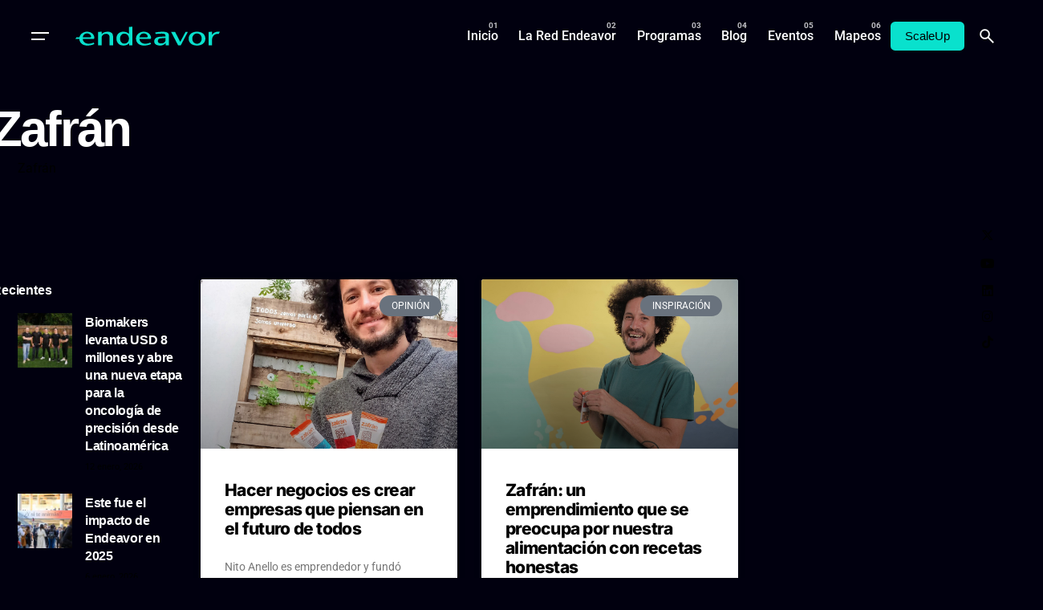

--- FILE ---
content_type: text/html; charset=UTF-8
request_url: https://www.endeavor.org.ar/tag/zafran/
body_size: 23348
content:

<!DOCTYPE html>
<html lang="es-AR">
<head>
	<meta charset="UTF-8">
	<meta name="viewport" content="width=device-width, initial-scale=1.0, maximum-scale=1, user-scalable=no">

	<!-- Global site tag (gtag.js) - Google Analytics -->
<script async src="https://www.googletagmanager.com/gtag/js?id=UA-80307097-1"></script>
<script>
  window.dataLayer = window.dataLayer || [];
  function gtag(){dataLayer.push(arguments);}
  gtag('js', new Date());

  gtag('config', 'UA-80307097-1');
</script>

<!-- Facebook Pixel Code -->
<script>
  !function(f,b,e,v,n,t,s)
  {if(f.fbq)return;n=f.fbq=function(){n.callMethod?
  n.callMethod.apply(n,arguments):n.queue.push(arguments)};
  if(!f._fbq)f._fbq=n;n.push=n;n.loaded=!0;n.version='2.0';
  n.queue=[];t=b.createElement(e);t.async=!0;
  t.src=v;s=b.getElementsByTagName(e)[0];
  s.parentNode.insertBefore(t,s)}(window, document,'script',
  'https://connect.facebook.net/en_US/fbevents.js');
  fbq('init', '349993956853082');
  fbq('track', 'PageView');
</script>
<noscript><img height="1" width="1" style="display:none"
  src="https://www.facebook.com/tr?id=349993956853082&ev=PageView&noscript=1"
/></noscript>

<!-- Google tag (gtag.js) -->
<script async src="https://www.googletagmanager.com/gtag/js?id=G-XG3FR0MMZE"></script>
<script>
  window.dataLayer = window.dataLayer || [];
  function gtag(){dataLayer.push(arguments);}
  gtag('js', new Date());

  gtag('config', 'G-XG3FR0MMZE');
</script>
<!-- End Facebook Pixel Code --><meta name='robots' content='index, follow, max-image-preview:large, max-snippet:-1, max-video-preview:-1' />

	<!-- This site is optimized with the Yoast SEO Premium plugin v19.0 (Yoast SEO v26.6) - https://yoast.com/wordpress/plugins/seo/ -->
	<title>Zafrán Archives - Endeavor</title>
	<link rel="canonical" href="https://www.endeavor.org.ar/tag/zafran/" />
	<meta property="og:locale" content="es_ES" />
	<meta property="og:type" content="article" />
	<meta property="og:title" content="Zafrán archivos" />
	<meta property="og:url" content="https://www.endeavor.org.ar/tag/zafran/" />
	<meta property="og:site_name" content="Endeavor" />
	<meta name="twitter:card" content="summary_large_image" />
	<script type="application/ld+json" class="yoast-schema-graph">{"@context":"https://schema.org","@graph":[{"@type":"CollectionPage","@id":"https://www.endeavor.org.ar/tag/zafran/","url":"https://www.endeavor.org.ar/tag/zafran/","name":"Zafrán Archives - Endeavor","isPartOf":{"@id":"https://www.endeavor.org.ar/#website"},"primaryImageOfPage":{"@id":"https://www.endeavor.org.ar/tag/zafran/#primaryimage"},"image":{"@id":"https://www.endeavor.org.ar/tag/zafran/#primaryimage"},"thumbnailUrl":"https://www.endeavor.org.ar/wp-content/uploads/2020/11/Nito.jpg","breadcrumb":{"@id":"https://www.endeavor.org.ar/tag/zafran/#breadcrumb"},"inLanguage":"es-AR"},{"@type":"ImageObject","inLanguage":"es-AR","@id":"https://www.endeavor.org.ar/tag/zafran/#primaryimage","url":"https://www.endeavor.org.ar/wp-content/uploads/2020/11/Nito.jpg","contentUrl":"https://www.endeavor.org.ar/wp-content/uploads/2020/11/Nito.jpg","width":990,"height":990},{"@type":"BreadcrumbList","@id":"https://www.endeavor.org.ar/tag/zafran/#breadcrumb","itemListElement":[{"@type":"ListItem","position":1,"name":"Home","item":"https://www.endeavor.org.ar/"},{"@type":"ListItem","position":2,"name":"Zafrán"}]},{"@type":"WebSite","@id":"https://www.endeavor.org.ar/#website","url":"https://www.endeavor.org.ar/","name":"Endeavor","description":"Argentina","potentialAction":[{"@type":"SearchAction","target":{"@type":"EntryPoint","urlTemplate":"https://www.endeavor.org.ar/?s={search_term_string}"},"query-input":{"@type":"PropertyValueSpecification","valueRequired":true,"valueName":"search_term_string"}}],"inLanguage":"es-AR"}]}</script>
	<!-- / Yoast SEO Premium plugin. -->


<link rel="alternate" type="application/rss+xml" title="Endeavor &raquo; Feed" href="https://www.endeavor.org.ar/feed/" />
<link rel="alternate" type="application/rss+xml" title="Endeavor &raquo; RSS de los comentarios" href="https://www.endeavor.org.ar/comments/feed/" />
<link rel="alternate" type="application/rss+xml" title="Endeavor &raquo; Zafrán RSS de la etiqueta" href="https://www.endeavor.org.ar/tag/zafran/feed/" />
<style id='wp-img-auto-sizes-contain-inline-css' type='text/css'>
img:is([sizes=auto i],[sizes^="auto," i]){contain-intrinsic-size:3000px 1500px}
/*# sourceURL=wp-img-auto-sizes-contain-inline-css */
</style>
<style id='wp-emoji-styles-inline-css' type='text/css'>

	img.wp-smiley, img.emoji {
		display: inline !important;
		border: none !important;
		box-shadow: none !important;
		height: 1em !important;
		width: 1em !important;
		margin: 0 0.07em !important;
		vertical-align: -0.1em !important;
		background: none !important;
		padding: 0 !important;
	}
/*# sourceURL=wp-emoji-styles-inline-css */
</style>
<link rel='stylesheet' id='wp-block-library-css' href='https://www.endeavor.org.ar/wp-includes/css/dist/block-library/style.min.css?ver=6.9' type='text/css' media='all' />
<style id='wp-block-library-theme-inline-css' type='text/css'>
.wp-block-audio :where(figcaption){color:#555;font-size:13px;text-align:center}.is-dark-theme .wp-block-audio :where(figcaption){color:#ffffffa6}.wp-block-audio{margin:0 0 1em}.wp-block-code{border:1px solid #ccc;border-radius:4px;font-family:Menlo,Consolas,monaco,monospace;padding:.8em 1em}.wp-block-embed :where(figcaption){color:#555;font-size:13px;text-align:center}.is-dark-theme .wp-block-embed :where(figcaption){color:#ffffffa6}.wp-block-embed{margin:0 0 1em}.blocks-gallery-caption{color:#555;font-size:13px;text-align:center}.is-dark-theme .blocks-gallery-caption{color:#ffffffa6}:root :where(.wp-block-image figcaption){color:#555;font-size:13px;text-align:center}.is-dark-theme :root :where(.wp-block-image figcaption){color:#ffffffa6}.wp-block-image{margin:0 0 1em}.wp-block-pullquote{border-bottom:4px solid;border-top:4px solid;color:currentColor;margin-bottom:1.75em}.wp-block-pullquote :where(cite),.wp-block-pullquote :where(footer),.wp-block-pullquote__citation{color:currentColor;font-size:.8125em;font-style:normal;text-transform:uppercase}.wp-block-quote{border-left:.25em solid;margin:0 0 1.75em;padding-left:1em}.wp-block-quote cite,.wp-block-quote footer{color:currentColor;font-size:.8125em;font-style:normal;position:relative}.wp-block-quote:where(.has-text-align-right){border-left:none;border-right:.25em solid;padding-left:0;padding-right:1em}.wp-block-quote:where(.has-text-align-center){border:none;padding-left:0}.wp-block-quote.is-large,.wp-block-quote.is-style-large,.wp-block-quote:where(.is-style-plain){border:none}.wp-block-search .wp-block-search__label{font-weight:700}.wp-block-search__button{border:1px solid #ccc;padding:.375em .625em}:where(.wp-block-group.has-background){padding:1.25em 2.375em}.wp-block-separator.has-css-opacity{opacity:.4}.wp-block-separator{border:none;border-bottom:2px solid;margin-left:auto;margin-right:auto}.wp-block-separator.has-alpha-channel-opacity{opacity:1}.wp-block-separator:not(.is-style-wide):not(.is-style-dots){width:100px}.wp-block-separator.has-background:not(.is-style-dots){border-bottom:none;height:1px}.wp-block-separator.has-background:not(.is-style-wide):not(.is-style-dots){height:2px}.wp-block-table{margin:0 0 1em}.wp-block-table td,.wp-block-table th{word-break:normal}.wp-block-table :where(figcaption){color:#555;font-size:13px;text-align:center}.is-dark-theme .wp-block-table :where(figcaption){color:#ffffffa6}.wp-block-video :where(figcaption){color:#555;font-size:13px;text-align:center}.is-dark-theme .wp-block-video :where(figcaption){color:#ffffffa6}.wp-block-video{margin:0 0 1em}:root :where(.wp-block-template-part.has-background){margin-bottom:0;margin-top:0;padding:1.25em 2.375em}
/*# sourceURL=/wp-includes/css/dist/block-library/theme.min.css */
</style>
<style id='classic-theme-styles-inline-css' type='text/css'>
/*! This file is auto-generated */
.wp-block-button__link{color:#fff;background-color:#32373c;border-radius:9999px;box-shadow:none;text-decoration:none;padding:calc(.667em + 2px) calc(1.333em + 2px);font-size:1.125em}.wp-block-file__button{background:#32373c;color:#fff;text-decoration:none}
/*# sourceURL=/wp-includes/css/classic-themes.min.css */
</style>
<style id='global-styles-inline-css' type='text/css'>
:root{--wp--preset--aspect-ratio--square: 1;--wp--preset--aspect-ratio--4-3: 4/3;--wp--preset--aspect-ratio--3-4: 3/4;--wp--preset--aspect-ratio--3-2: 3/2;--wp--preset--aspect-ratio--2-3: 2/3;--wp--preset--aspect-ratio--16-9: 16/9;--wp--preset--aspect-ratio--9-16: 9/16;--wp--preset--color--black: #000000;--wp--preset--color--cyan-bluish-gray: #abb8c3;--wp--preset--color--white: #ffffff;--wp--preset--color--pale-pink: #f78da7;--wp--preset--color--vivid-red: #cf2e2e;--wp--preset--color--luminous-vivid-orange: #ff6900;--wp--preset--color--luminous-vivid-amber: #fcb900;--wp--preset--color--light-green-cyan: #7bdcb5;--wp--preset--color--vivid-green-cyan: #00d084;--wp--preset--color--pale-cyan-blue: #8ed1fc;--wp--preset--color--vivid-cyan-blue: #0693e3;--wp--preset--color--vivid-purple: #9b51e0;--wp--preset--color--brand-color: #09e1cd;--wp--preset--color--beige-dark: #A1824F;--wp--preset--color--dark-strong: #24262B;--wp--preset--color--dark-light: #32353C;--wp--preset--color--grey-strong: #838998;--wp--preset--gradient--vivid-cyan-blue-to-vivid-purple: linear-gradient(135deg,rgb(6,147,227) 0%,rgb(155,81,224) 100%);--wp--preset--gradient--light-green-cyan-to-vivid-green-cyan: linear-gradient(135deg,rgb(122,220,180) 0%,rgb(0,208,130) 100%);--wp--preset--gradient--luminous-vivid-amber-to-luminous-vivid-orange: linear-gradient(135deg,rgb(252,185,0) 0%,rgb(255,105,0) 100%);--wp--preset--gradient--luminous-vivid-orange-to-vivid-red: linear-gradient(135deg,rgb(255,105,0) 0%,rgb(207,46,46) 100%);--wp--preset--gradient--very-light-gray-to-cyan-bluish-gray: linear-gradient(135deg,rgb(238,238,238) 0%,rgb(169,184,195) 100%);--wp--preset--gradient--cool-to-warm-spectrum: linear-gradient(135deg,rgb(74,234,220) 0%,rgb(151,120,209) 20%,rgb(207,42,186) 40%,rgb(238,44,130) 60%,rgb(251,105,98) 80%,rgb(254,248,76) 100%);--wp--preset--gradient--blush-light-purple: linear-gradient(135deg,rgb(255,206,236) 0%,rgb(152,150,240) 100%);--wp--preset--gradient--blush-bordeaux: linear-gradient(135deg,rgb(254,205,165) 0%,rgb(254,45,45) 50%,rgb(107,0,62) 100%);--wp--preset--gradient--luminous-dusk: linear-gradient(135deg,rgb(255,203,112) 0%,rgb(199,81,192) 50%,rgb(65,88,208) 100%);--wp--preset--gradient--pale-ocean: linear-gradient(135deg,rgb(255,245,203) 0%,rgb(182,227,212) 50%,rgb(51,167,181) 100%);--wp--preset--gradient--electric-grass: linear-gradient(135deg,rgb(202,248,128) 0%,rgb(113,206,126) 100%);--wp--preset--gradient--midnight: linear-gradient(135deg,rgb(2,3,129) 0%,rgb(40,116,252) 100%);--wp--preset--font-size--small: 14px;--wp--preset--font-size--medium: 20px;--wp--preset--font-size--large: 17px;--wp--preset--font-size--x-large: 42px;--wp--preset--font-size--extra-small: 13px;--wp--preset--font-size--normal: 15px;--wp--preset--font-size--larger: 20px;--wp--preset--spacing--20: 0.44rem;--wp--preset--spacing--30: 0.67rem;--wp--preset--spacing--40: 1rem;--wp--preset--spacing--50: 1.5rem;--wp--preset--spacing--60: 2.25rem;--wp--preset--spacing--70: 3.38rem;--wp--preset--spacing--80: 5.06rem;--wp--preset--shadow--natural: 6px 6px 9px rgba(0, 0, 0, 0.2);--wp--preset--shadow--deep: 12px 12px 50px rgba(0, 0, 0, 0.4);--wp--preset--shadow--sharp: 6px 6px 0px rgba(0, 0, 0, 0.2);--wp--preset--shadow--outlined: 6px 6px 0px -3px rgb(255, 255, 255), 6px 6px rgb(0, 0, 0);--wp--preset--shadow--crisp: 6px 6px 0px rgb(0, 0, 0);}:where(.is-layout-flex){gap: 0.5em;}:where(.is-layout-grid){gap: 0.5em;}body .is-layout-flex{display: flex;}.is-layout-flex{flex-wrap: wrap;align-items: center;}.is-layout-flex > :is(*, div){margin: 0;}body .is-layout-grid{display: grid;}.is-layout-grid > :is(*, div){margin: 0;}:where(.wp-block-columns.is-layout-flex){gap: 2em;}:where(.wp-block-columns.is-layout-grid){gap: 2em;}:where(.wp-block-post-template.is-layout-flex){gap: 1.25em;}:where(.wp-block-post-template.is-layout-grid){gap: 1.25em;}.has-black-color{color: var(--wp--preset--color--black) !important;}.has-cyan-bluish-gray-color{color: var(--wp--preset--color--cyan-bluish-gray) !important;}.has-white-color{color: var(--wp--preset--color--white) !important;}.has-pale-pink-color{color: var(--wp--preset--color--pale-pink) !important;}.has-vivid-red-color{color: var(--wp--preset--color--vivid-red) !important;}.has-luminous-vivid-orange-color{color: var(--wp--preset--color--luminous-vivid-orange) !important;}.has-luminous-vivid-amber-color{color: var(--wp--preset--color--luminous-vivid-amber) !important;}.has-light-green-cyan-color{color: var(--wp--preset--color--light-green-cyan) !important;}.has-vivid-green-cyan-color{color: var(--wp--preset--color--vivid-green-cyan) !important;}.has-pale-cyan-blue-color{color: var(--wp--preset--color--pale-cyan-blue) !important;}.has-vivid-cyan-blue-color{color: var(--wp--preset--color--vivid-cyan-blue) !important;}.has-vivid-purple-color{color: var(--wp--preset--color--vivid-purple) !important;}.has-black-background-color{background-color: var(--wp--preset--color--black) !important;}.has-cyan-bluish-gray-background-color{background-color: var(--wp--preset--color--cyan-bluish-gray) !important;}.has-white-background-color{background-color: var(--wp--preset--color--white) !important;}.has-pale-pink-background-color{background-color: var(--wp--preset--color--pale-pink) !important;}.has-vivid-red-background-color{background-color: var(--wp--preset--color--vivid-red) !important;}.has-luminous-vivid-orange-background-color{background-color: var(--wp--preset--color--luminous-vivid-orange) !important;}.has-luminous-vivid-amber-background-color{background-color: var(--wp--preset--color--luminous-vivid-amber) !important;}.has-light-green-cyan-background-color{background-color: var(--wp--preset--color--light-green-cyan) !important;}.has-vivid-green-cyan-background-color{background-color: var(--wp--preset--color--vivid-green-cyan) !important;}.has-pale-cyan-blue-background-color{background-color: var(--wp--preset--color--pale-cyan-blue) !important;}.has-vivid-cyan-blue-background-color{background-color: var(--wp--preset--color--vivid-cyan-blue) !important;}.has-vivid-purple-background-color{background-color: var(--wp--preset--color--vivid-purple) !important;}.has-black-border-color{border-color: var(--wp--preset--color--black) !important;}.has-cyan-bluish-gray-border-color{border-color: var(--wp--preset--color--cyan-bluish-gray) !important;}.has-white-border-color{border-color: var(--wp--preset--color--white) !important;}.has-pale-pink-border-color{border-color: var(--wp--preset--color--pale-pink) !important;}.has-vivid-red-border-color{border-color: var(--wp--preset--color--vivid-red) !important;}.has-luminous-vivid-orange-border-color{border-color: var(--wp--preset--color--luminous-vivid-orange) !important;}.has-luminous-vivid-amber-border-color{border-color: var(--wp--preset--color--luminous-vivid-amber) !important;}.has-light-green-cyan-border-color{border-color: var(--wp--preset--color--light-green-cyan) !important;}.has-vivid-green-cyan-border-color{border-color: var(--wp--preset--color--vivid-green-cyan) !important;}.has-pale-cyan-blue-border-color{border-color: var(--wp--preset--color--pale-cyan-blue) !important;}.has-vivid-cyan-blue-border-color{border-color: var(--wp--preset--color--vivid-cyan-blue) !important;}.has-vivid-purple-border-color{border-color: var(--wp--preset--color--vivid-purple) !important;}.has-vivid-cyan-blue-to-vivid-purple-gradient-background{background: var(--wp--preset--gradient--vivid-cyan-blue-to-vivid-purple) !important;}.has-light-green-cyan-to-vivid-green-cyan-gradient-background{background: var(--wp--preset--gradient--light-green-cyan-to-vivid-green-cyan) !important;}.has-luminous-vivid-amber-to-luminous-vivid-orange-gradient-background{background: var(--wp--preset--gradient--luminous-vivid-amber-to-luminous-vivid-orange) !important;}.has-luminous-vivid-orange-to-vivid-red-gradient-background{background: var(--wp--preset--gradient--luminous-vivid-orange-to-vivid-red) !important;}.has-very-light-gray-to-cyan-bluish-gray-gradient-background{background: var(--wp--preset--gradient--very-light-gray-to-cyan-bluish-gray) !important;}.has-cool-to-warm-spectrum-gradient-background{background: var(--wp--preset--gradient--cool-to-warm-spectrum) !important;}.has-blush-light-purple-gradient-background{background: var(--wp--preset--gradient--blush-light-purple) !important;}.has-blush-bordeaux-gradient-background{background: var(--wp--preset--gradient--blush-bordeaux) !important;}.has-luminous-dusk-gradient-background{background: var(--wp--preset--gradient--luminous-dusk) !important;}.has-pale-ocean-gradient-background{background: var(--wp--preset--gradient--pale-ocean) !important;}.has-electric-grass-gradient-background{background: var(--wp--preset--gradient--electric-grass) !important;}.has-midnight-gradient-background{background: var(--wp--preset--gradient--midnight) !important;}.has-small-font-size{font-size: var(--wp--preset--font-size--small) !important;}.has-medium-font-size{font-size: var(--wp--preset--font-size--medium) !important;}.has-large-font-size{font-size: var(--wp--preset--font-size--large) !important;}.has-x-large-font-size{font-size: var(--wp--preset--font-size--x-large) !important;}
:where(.wp-block-post-template.is-layout-flex){gap: 1.25em;}:where(.wp-block-post-template.is-layout-grid){gap: 1.25em;}
:where(.wp-block-term-template.is-layout-flex){gap: 1.25em;}:where(.wp-block-term-template.is-layout-grid){gap: 1.25em;}
:where(.wp-block-columns.is-layout-flex){gap: 2em;}:where(.wp-block-columns.is-layout-grid){gap: 2em;}
:root :where(.wp-block-pullquote){font-size: 1.5em;line-height: 1.6;}
/*# sourceURL=global-styles-inline-css */
</style>
<link rel='stylesheet' id='ev-forms-css' href='https://www.endeavor.org.ar/wp-content/plugins/ev-forms/public/css/ev-forms-public.css?ver=1.0.0' type='text/css' media='all' />
<link data-minify="1" rel='stylesheet' id='parent-style-css' href='https://www.endeavor.org.ar/wp-content/cache/min/1/wp-content/themes/ohio/style.css?ver=1768503258' type='text/css' media='all' />
<link data-minify="1" rel='stylesheet' id='ohio-style-css' href='https://www.endeavor.org.ar/wp-content/cache/min/1/wp-content/themes/endeavor/style.css?ver=1768503258' type='text/css' media='all' />
<style id='ohio-style-inline-css' type='text/css'>
 :root{--clb-color-primary:#09e1cd;--clb-selection-color:#09e1cd;--clb-dm-fill-color:#01000F;--clb-titles-font-weight:800;}.heading .title .highlighted-text{background-image: linear-gradient(rgba(9,225,205,0.5), rgba(9,225,205,0.5));}.blog-item:not(.-layout2):not(.-layout7).-contained .card-details,.blog-item.-layout7.-contained{background-color:#171717;}.clb__custom_shape {mix-blend-mode: inherit !important;opacity: 0.9;}.cart-holder {display: none !important;}.site-header .site-branding .site-title {width: 200px !important;}.icon-box .icon-box-icon img {max-width: 60px;max-height: 60px;vertical-align: middle;}body.admin-bar .site-header.showed {margin-top: 32px;z-index: 99999999;}.elementor-18721 .elementor-element.elementor-element-23ff8ff .elementor-heading-title,.elementor-18721 .elementor-element.elementor-element-b0794e4 .elementor-heading-title, .elementor-18721 .elementor-element.elementor-element-2f9ed20 .elementor-heading-title {font-family: "Inter", Sans-serif;font-size: 300px;font-weight: 900;-webkit-text-stroke: 1px #fff;color: #0000;}a.search-global.btn-round.btn-round-light.fixed.btn-round-light.vc_hidden-md.vc_hidden-sm.vc_hidden-xs {display: none;}li.clb-social-holder-follow, li.clb-social-holder-dash {display: none;}.clb-social-holder.icons li {padding: 0px 5px;text-shadow: 2px 2px 5px #00000085;}.author-attributes .author {display: none;}.empre-empre{color:#09E1CD}.clb-page-headline .clb-post-meta-item:first-child {display: none;}.dce-item.dce-3b34658.elementor-repeater-item-3b34658.dce-item.dce-3b34658.elementor-repeater-item-3b34658 {height: 90px;vertical-align: middle;margin: 0 auto;}.widget_nav_menu .has-submenu > .sub-nav, .widget_nav_menu .sub-sub-menu, .widget_pages .has-submenu > .sub-nav, .widget_pages .sub-sub-menu {margin-left: 0px;}a.btn.btn-outline.btn-large.btn-elementor-colored:active {color: #fff !important;}ul.menu-depth-1.sub-menu.sub-nav-group {display: none;}h3.repeater-item.elementor-repeater-item-ec7e564 {margin-top: -20px;}.-sticky a.menu-link.main-menu-link.item-title {color: #000 !important;}.njt-nofi-notification-bar .njt-nofi-content {text-align: center;margin: auto;padding: 0px 50px;}.njt-nofi-notification-bar .njt-nofi-hide {position: absolute;top: 5px;right: 20px;text-decoration: none;}.hamburger-nav .menu {counter-reset: number;width: 50%;position: relative;}.endeavor_en_el_mundo p{font-family: 'Founders Grotesk';font-size: 35px !important;font-weight: 700;padding: 0px 10px;line-height: 35px;color: #fff;}}a.branding-title.font-titles {width: 180px;}.branding{width: 180px;}#masthead .btn-optional {background-color: #09e1cd;border-color: #09e1cd;color: #000;font-weight: 500;}.njt-nofi-content.njt-nofi-text-color.njt-nofi-align-content.njt-nofi-content-deskop {font-family: 'Founders Grotesk';font-size: 17px;}.page-container.post-page-container {max-width: 900px !important;}.page-container.post-page-container {max-width: 900px !important;}.site-footer .page-container{max-width:1300px;}.site-footer{background-color:#17161a;}.site-footer .widget-title{color:#6a696c;}.site-footer h6,.site-footer .widgets,.site-footer .scroll-top,.site-footer .color-switcher-item.dark,.site-footer .button,.site-footer input,.site-footer-copyright{color:rgba(255,255,255,0.8);}.header-wrap.page-container{max-width:1300px;}.header:not(.-sticky):not(.-mobile) .menu-blank,.header:not(.-sticky):not(.-mobile) .menu > li > a,.header:not(.-sticky) .hamburger-outer,.header:not(.-sticky) .branding-title,.header:not(.-sticky) .icon-button:not(.-overlay-button):not(.-small):not(.-extra-small),.header:not(.-sticky) .cart-button-total a,.header:not(.-sticky) .lang-dropdown{color:#ffffff;}.header:not(.-sticky):not(.-mobile):not(.light-typo):not(.dark-typo) .lang-dropdown{background-image: url("data:image/svg+xml,%3csvg xmlns='http://www.w3.org/2000/svg' viewBox='0 0 16 16'%3e%3cpath fill='none' stroke='%23ffffff' stroke-linecap='round' stroke-linejoin='round' stroke-width='2' d='M2 5l6 6 6-6'/%3e%3c/svg%3e");}.-sticky:not(.-mobile) .menu-blank,.-sticky:not(.-mobile) .menu > li > a,.-sticky .hamburger-outer,.-sticky .branding-title,.-sticky .icon-button:not(.-overlay-button):not(.-small):not(.-extra-small),.-sticky .cart-button-total a,.-sticky .lang-dropdown{color:#ffffff;}.-sticky .menu-optional .lang-dropdown{background-image: url("data:image/svg+xml,%3csvg xmlns='http://www.w3.org/2000/svg' viewBox='0 0 16 16'%3e%3cpath fill='none' stroke='%23ffffff' stroke-linecap='round' stroke-linejoin='round' stroke-width='2' d='M2 5l6 6 6-6'/%3e%3c/svg%3e");}.menu-optional .button-group .button{--clb-color-white:#000000;}.menu-optional .button-group .button:not(.page-link):not(.-dm-ignore){--clb-button-color:#09e1cd;}@media screen and (max-width: 768px) { .header,.mobile-overlay{opacity: 0;}}.header.-mobile .nav .holder{background-color:#01000f;}.header.-mobile .nav,.header.-mobile .mobile-overlay .copyright,.header.-mobile .mobile-overlay .lang-dropdown,.header.-mobile .mobile-overlay .close-bar .icon-button:not(.-small){color:#ffffff;}.header.-mobile .mobile-overlay .lang-dropdown{background-image: url("data:image/svg+xml,%3csvg xmlns='http://www.w3.org/2000/svg' viewBox='0 0 16 16'%3e%3cpath fill='none' stroke='%23ffffff' stroke-linecap='round' stroke-linejoin='round' stroke-width='2' d='M2 5l6 6 6-6'/%3e%3c/svg%3e");}.popup-subscribe .thumbnail{background-color:;background-image:url('https://www.endeavor.org.ar/wp-content/uploads/2019/07/oh__img100_small.jpg');background-size:cover;background-position:center center;background-repeat:no-repeat;}.page-headline::after{background-color:;}.blog-item .title a{font-size:17;} @media screen and (min-width:1181px){.single-post .post-share .clb-share-bar {left: -75px;}.page-content.with-left-sidebar{}h4.text-left.title-font {font-size: 13px;}span.date {font-size: 11px;}.fixed-mobile-logo {display: none !important;}.elementor-element.elementor-element-c334cec.elementor-widget.elementor-widget-theme-post-content h3 strong {color: #000;}.header .branding .logo img,.header .branding .logo-mobile img,.header .branding .logo-sticky-mobile img,.header .branding .logo-dynamic img{min-height:100px; height:100px;}:root{--clb-header-height:90px;}} @media screen and (min-width:769px) and (max-width:1180px){} @media screen and (max-width:768px){ul.menu-optional li a {display: none;}.header .branding .logo img,.header .branding .logo-mobile img,.header .branding .logo-sticky-mobile img,.header .branding .logo-dynamic img{min-height:20px; height:20px;}}
/*# sourceURL=ohio-style-inline-css */
</style>
<link data-minify="1" rel='stylesheet' id='icon-pack-fontawesome-css' href='https://www.endeavor.org.ar/wp-content/cache/min/1/wp-content/themes/ohio/assets/fonts/fa/css/all.css?ver=1768503258' type='text/css' media='all' />
<link rel='stylesheet' id='elementor-frontend-css' href='https://www.endeavor.org.ar/wp-content/plugins/elementor/assets/css/frontend.min.css?ver=3.34.0' type='text/css' media='all' />
<link rel='stylesheet' id='widget-accordion-css' href='https://www.endeavor.org.ar/wp-content/plugins/elementor/assets/css/widget-accordion.min.css?ver=3.34.0' type='text/css' media='all' />
<link rel='stylesheet' id='e-animation-fadeInRight-css' href='https://www.endeavor.org.ar/wp-content/plugins/elementor/assets/lib/animations/styles/fadeInRight.min.css?ver=3.34.0' type='text/css' media='all' />
<link rel='stylesheet' id='e-popup-css' href='https://www.endeavor.org.ar/wp-content/plugins/elementor-pro/assets/css/conditionals/popup.min.css?ver=3.33.2' type='text/css' media='all' />
<link rel='stylesheet' id='widget-heading-css' href='https://www.endeavor.org.ar/wp-content/plugins/elementor/assets/css/widget-heading.min.css?ver=3.34.0' type='text/css' media='all' />
<link rel='stylesheet' id='dce-breadcrumbs-css' href='https://www.endeavor.org.ar/wp-content/plugins/dynamic-content-for-elementor/assets/css/breadcrumbs.min.css?ver=1.16.2' type='text/css' media='all' />
<link rel='stylesheet' id='widget-posts-css' href='https://www.endeavor.org.ar/wp-content/plugins/elementor-pro/assets/css/widget-posts.min.css?ver=3.33.2' type='text/css' media='all' />
<link data-minify="1" rel='stylesheet' id='elementor-icons-css' href='https://www.endeavor.org.ar/wp-content/cache/min/1/wp-content/plugins/elementor/assets/lib/eicons/css/elementor-icons.min.css?ver=1768503258' type='text/css' media='all' />
<link rel='stylesheet' id='elementor-post-1-css' href='https://www.endeavor.org.ar/wp-content/uploads/elementor/css/post-1.css?ver=1768503257' type='text/css' media='all' />
<link rel='stylesheet' id='dce-style-css' href='https://www.endeavor.org.ar/wp-content/plugins/dynamic-content-for-elementor/assets/css/style.min.css?ver=1.16.2' type='text/css' media='all' />
<link data-minify="1" rel='stylesheet' id='dashicons-css' href='https://www.endeavor.org.ar/wp-content/cache/min/1/wp-includes/css/dashicons.min.css?ver=1768503258' type='text/css' media='all' />
<link rel='stylesheet' id='elementor-post-36064-css' href='https://www.endeavor.org.ar/wp-content/uploads/elementor/css/post-36064.css?ver=1768503257' type='text/css' media='all' />
<link rel='stylesheet' id='elementor-post-31781-css' href='https://www.endeavor.org.ar/wp-content/uploads/elementor/css/post-31781.css?ver=1768503257' type='text/css' media='all' />
<link rel='stylesheet' id='elementor-post-23741-css' href='https://www.endeavor.org.ar/wp-content/uploads/elementor/css/post-23741.css?ver=1768503280' type='text/css' media='all' />
<link rel='stylesheet' id='upw_theme_standard-css' href='https://www.endeavor.org.ar/wp-content/plugins/ultimate-posts-widget/css/upw-theme-standard.min.css?ver=6.9' type='text/css' media='all' />
<link rel='stylesheet' id='tablepress-default-css' href='https://www.endeavor.org.ar/wp-content/tablepress-combined.min.css?ver=21' type='text/css' media='all' />
<link data-minify="1" rel='stylesheet' id='elementor-gf-local-inter-css' href='https://www.endeavor.org.ar/wp-content/cache/min/1/wp-content/uploads/elementor/google-fonts/css/inter.css?ver=1768503258' type='text/css' media='all' />
<link data-minify="1" rel='stylesheet' id='elementor-gf-local-robotoslab-css' href='https://www.endeavor.org.ar/wp-content/cache/min/1/wp-content/uploads/elementor/google-fonts/css/robotoslab.css?ver=1768503258' type='text/css' media='all' />
<link data-minify="1" rel='stylesheet' id='elementor-gf-local-roboto-css' href='https://www.endeavor.org.ar/wp-content/cache/min/1/wp-content/uploads/elementor/google-fonts/css/roboto.css?ver=1768503258' type='text/css' media='all' />
<link rel='stylesheet' id='elementor-icons-shared-0-css' href='https://www.endeavor.org.ar/wp-content/plugins/elementor/assets/lib/font-awesome/css/fontawesome.min.css?ver=5.15.3' type='text/css' media='all' />
<link data-minify="1" rel='stylesheet' id='elementor-icons-fa-solid-css' href='https://www.endeavor.org.ar/wp-content/cache/min/1/wp-content/plugins/elementor/assets/lib/font-awesome/css/solid.min.css?ver=1768503258' type='text/css' media='all' />
<script type="text/javascript" src="https://www.endeavor.org.ar/wp-includes/js/jquery/jquery.min.js?ver=3.7.1" id="jquery-core-js" defer></script>
<script type="text/javascript" src="https://www.endeavor.org.ar/wp-includes/js/jquery/jquery-migrate.min.js?ver=3.4.1" id="jquery-migrate-js" defer></script>
<script data-minify="1" type="text/javascript" src="https://www.endeavor.org.ar/wp-content/cache/min/1/wp-content/plugins/ev-forms/public/js/ev-forms-public.js?ver=1764084708" id="ev-forms-js" defer></script>
<link rel="EditURI" type="application/rsd+xml" title="RSD" href="https://www.endeavor.org.ar/xmlrpc.php?rsd" />
<meta name="generator" content="WordPress 6.9" />
<meta name="generator" content="Elementor 3.34.0; features: additional_custom_breakpoints; settings: css_print_method-external, google_font-enabled, font_display-auto">
			<style>
				.e-con.e-parent:nth-of-type(n+4):not(.e-lazyloaded):not(.e-no-lazyload),
				.e-con.e-parent:nth-of-type(n+4):not(.e-lazyloaded):not(.e-no-lazyload) * {
					background-image: none !important;
				}
				@media screen and (max-height: 1024px) {
					.e-con.e-parent:nth-of-type(n+3):not(.e-lazyloaded):not(.e-no-lazyload),
					.e-con.e-parent:nth-of-type(n+3):not(.e-lazyloaded):not(.e-no-lazyload) * {
						background-image: none !important;
					}
				}
				@media screen and (max-height: 640px) {
					.e-con.e-parent:nth-of-type(n+2):not(.e-lazyloaded):not(.e-no-lazyload),
					.e-con.e-parent:nth-of-type(n+2):not(.e-lazyloaded):not(.e-no-lazyload) * {
						background-image: none !important;
					}
				}
			</style>
			<link rel="icon" href="https://www.endeavor.org.ar/wp-content/uploads/2021/03/Logo-Mark_TealBlack_PNG-100x100.png" sizes="32x32" />
<link rel="icon" href="https://www.endeavor.org.ar/wp-content/uploads/2021/03/Logo-Mark_TealBlack_PNG-200x200.png" sizes="192x192" />
<link rel="apple-touch-icon" href="https://www.endeavor.org.ar/wp-content/uploads/2021/03/Logo-Mark_TealBlack_PNG-200x200.png" />
<meta name="msapplication-TileImage" content="https://www.endeavor.org.ar/wp-content/uploads/2021/03/Logo-Mark_TealBlack_PNG.png" />
		<style type="text/css" id="wp-custom-css">
			/*CORRECCIONES ABRIL /*
 
/* LOGO*/
img.dark-scheme-logo.svg-logo.lazyloaded {
	width: 180px;

}
.fixed-logo {
    width: 180px;
}


/*color menu */
a.menu-link.main-menu-link.item-title {
color: #09e1cd;

}
/* color boton */

.elementor-column.elementor-col-100.elementor-inner-column.elementor-element.elementor-element-475953b a.btn.btn-outline.btn-small.btn-elementor-colored {
    color: #09e1cd;
}

.elementor-column.elementor-col-100.elementor-inner-column.elementor-element.elementor-element-475953b a.btn.btn-outline.btn-small.btn-elementor-colored:hover {
    color: #fff;
}


/*FIN CORRECIONES ABRIL*/


.related-posts .blog-grid-content.text-left {
    background-color: #f3f3f3 !important;
}
.related-posts a.-undash {
	color: #fff !important;
}
.related-posts a.tag {
    background: #09e1cd;
}
.search-filter-results > div:not(.pagination) { width: 33.33%; float:left; padding: 0 20px;}
.search-filter-results > hr { display: none;}
.search-filter-results, .searchandfilter ul { margin-left: -20px; margin-right: -20px;}
.search-filter-results h2 {
	font-size:24px;
}
.searchandfilter ul li {
	float:left;
	width:33.33%;
	padding: 0 20px;
}
.widget.widget_block .searchandfilter ul li {
	width: 100%;
	margin-bottom: 40px;
	top: -9px;
	position: relative;
}
.searchandfilter label {
	width:100%;
}
.search-filter-results .pagination {
	width:100%;
	float:left;
}
.search-filter-results {
	width:100%;
	float:left;
}
.grid-item:not(.masonry-block):nth-child(3n+1) {
	clear: both;
}
.widget_ultimate_posts ul {
	list-style: none;
}
.upw-image {
	width: 70px;
	float: left;
}
.upw-content {
	float: right;
	width: calc( 100% - 80px );
}
.upw-content .post-title {
	font-size: 13px;
	font-weight: 600;
	margin-top: 0;
	line-height:15px;
	margin-bottom: 0px;
}
.post-cats-label {
	display: none;
}
.post-cats {
	margin: 0;
}
.post-cats-list a {
	font-size: 11px;
    color: #09E1CD;
	line-height: 12px;
}
.widget_ultimate_posts li {
	overflow: hidden;
}
@media screen and (min-width: 1068px){
.elementor.elementor-34605.dce-elementor-row-1.dce-elementor-row-1.elementor-location-single .dce-acf-repeater-item {
    display: flex !important;
    flex: 0 1 calc(100% / 5);
    flex-grow: 0;
}
}


@media screen and (max-width: 768px){
.page-sidebar {
    width: 100%;
    -webkit-box-ordinal-group: 11;
    -webkit-order: 10;
    -ms-flex-order: 10;
    order: 10;
    margin: 40px 0px 0px 0px;
    width: 100% !important;
}
	.single-post .entry-footer-tags .tags-holder .tag {
    margin: 2px 5px 2px 0;
    height: auto !important;
}
	.single-post .entry-footer {
    display: -webkit-box;
    display: -webkit-flex;
    display: -ms-flexbox;
    display: flex;
    -webkit-box-align: center;
    -webkit-align-items: center;
    -ms-flex-align: center;
    align-items: center;
    -webkit-box-pack: justify;
    -webkit-justify-content: space-between;
    -ms-flex-pack: justify;
    justify-content: space-between;
    margin-top: 80px;
}
	.page-content.with-left-sidebar {
    width: 95%;
    float: right;
}
	
	.postid-39644 i.far.fa-dot-circle {
    font-size: 34px !important;
    margin-top: 16px !important;
}
	}


.-sticky .showed a.menu-link.main-menu-link.item-title {
    color: #000;
	opacity:1;
}
.-sticky .showed a.menu-link.main-menu-link.item-title:visited {
    color: #000;
	opacity:1;
}
.elementor-22686 .elementor-element.elementor-element-94506af .elementor-repeater-item-ec7e564 {
    text-align: center;
    color: #000000;
    font-family: "Inter", Sans-serif;
    font-size: 20px;
    font-weight: 600;
    margin-top: 10px;
}

/*speakers position color*/
.elementor-element.elementor-element-072e6e2.align-dce-center.elementor-widget.elementor-widget-dyncontel-acf {
	color: #fff;
}
/*agenda*/

tr.row-1.odd th {
    text-align: center;
    background: #09e1cd;
}
tbody.row-hover tr td {
    text-align: center;
    font-family: 'Founders Grotesk';
    font-size: 16px;
}
/* tr.row-9.odd td {
    background: #09e1cd !important;
	font-weight: 600;

} */
tr.row-24.even td {
    background: #09e1cd !important;
font-weight: 600;
}
.even td {
    background-color: #e1dddd !important;
}
td.column-1 {
    width: 25%;
}
td.column-2 {
    width: 25%;
	text-align: left;
}
td.column-3 {
    width: 25%;
}
td.column-4 {
    width: 25%;
	text-align: left;
}
tbody.row-hover .column-2 {
    text-align: left;
}
tbody.row-hover .column-4 {
    text-align: left;
}
/*Cambios para experiencia endeavor parano hacerlos global*/
/* .postid-36964 section#agenda {
    display: none;
} */
.postid-36964 .elementor-element.elementor-element-9022cf0.dc-has-condition.dc-condition-empty.elementor-widget.elementor-widget-ohio_button {
	display: none !important;
}
.postid-36964 .elementor-element.elementor-element-9022cf0.elementor-widget.elementor-widget-ohio_button {
    display: none;
}

.postid-36964.elementor-22257 .elementor-element.elementor-element-d8fad17 {
	width: 100% !important;
	
}
.postid-36964 a.btn.btn-outline.btn-small {
    background: #000;
}

/*cambios evento patagonia*/
.postid-37158 section#agenda {
    display: none !important;
}
.postid-37158 .elementor-column.elementor-col-50.elementor-inner-column.elementor-element.elementor-element-b383218 {
    display: none;
}
.postid-37158 .elementor-column.elementor-col-50.elementor-inner-column.elementor-element.elementor-element-d8fad17 {
    position: relative;
    left: 80px;
}
.postid-37695 a.btn.btn-outline.btn-small.btn-elementor-colored {
    background: #000;
}

/**logo**/
a.branding-title.font-titles {
    width: 180px;
}



.social-bar li.caption {
    display: none;
}


.blog-item.card.-layout1.-contained {
    padding: 0 20px;

}


.-sticky a.menu-link.main-menu-link.item-title{
	color: #fff !important;
}

.fa-x-twitter:before {
    content: var(--fa);
}

.page-id-23955 .vc_col-lg-4.vc_col-md-6.vc_col-xs-12.grid-item.masonry-block.masonry-brick {
	margin: 20px 0 !important;
}

.postid-36358 .elementor-24300 .elementor-element.elementor-element-072e6e2 .dynamic-content-for-elementor-acf {
	color: #fff;

}

/** single post recientes**/
.page-sidebar.-left.-simple {
	width: 25%;
}


.postid-40774 td.column-2
 {
    font-weight: 500;
    font-family: "DM Sans", sans-serif; !important;
}

.postid-40774 td.column-1
 {
    font-weight: 800;
    font-family: "DM Sans", sans-serif; !important;
}

.postid-40774 td.column-3
 {

    font-family: "DM Sans", sans-serif; !important;
}		</style>
		</head>
<body class="archive tag tag-zafran tag-3615 wp-embed-responsive wp-theme-ohio wp-child-theme-endeavor elementor-dce group-blog hfeed ohio-theme-1.0.0 with-header-1 with-left-mobile-hamburger with-headline with-sticky-header links-underline icon-buttons-animation dark-scheme elementor-page-23741 elementor-default elementor-template-full-width elementor-kit-1">
			<div id="page" class="site">

		
    <ul class="elements-bar left -unlist dynamic-typo">

                    <li>
</li>
        
    </ul>

    <ul class="elements-bar right -unlist dynamic-typo">

                    <li>
    <div class="social-bar">
        <ul class="social-bar-holder titles-typo -small-t -unlist icons vc_hidden-md">

                            <li class="caption">Follow Us</li>
            
                                            <li>
                    <a class="-unlink -undash tiktok" href="https://www.tiktok.com/@endeavorarg" target="_blank" rel="nofollow"><i class="fa-brands fa-tiktok"></i>                    </a>
                </li>
                                            <li>
                    <a class="-unlink -undash instagram" href="http://instagram.com/endeavorarg" target="_blank" rel="nofollow"><i class="fa-brands fa-instagram"></i>                    </a>
                </li>
                                            <li>
                    <a class="-unlink -undash linkedin" href="https://www.linkedin.com/company/endeavor-argentina" target="_blank" rel="nofollow"><i class="fa-brands fa-linkedin"></i>                    </a>
                </li>
                                            <li>
                    <a class="-unlink -undash youtube" href="https://www.youtube.com/user/EndeavorArg" target="_blank" rel="nofollow"><i class="fa-brands fa-youtube"></i>                    </a>
                </li>
                                            <li>
                    <a class="-unlink -undash twitter" href="https://twitter.com/EndeavorArg" target="_blank" rel="nofollow"><i class="fa-brands fa-x-twitter"></i>                    </a>
                </li>
                    </ul>
    </div>
</li>
                
    </ul>
		

		<a class="skip-link screen-reader-text" href="#main">Skip to content</a>

		
		
		    			

			
<header id="masthead" class="header header-1 both-types" data-header-fixed=true data-fixed-initial-offset=150>
	<div class="header-wrap">
		<div class="header-wrap-inner">
			<div class="left-part">

									<div class="desktop-hamburger -left">
						
<button aria-label="Open the menu" aria-controls="site-menu" aria-expanded="false" class="hamburger-button">
    <div class="hamburger icon-button" tabindex="1">
        <i class="icon"></i>
    </div>
    </button>					</div>
				
									<div class="mobile-hamburger -left">
						
<button aria-label="Open the menu" aria-controls="site-menu" aria-expanded="false" class="hamburger-button">
    <div class="hamburger icon-button" tabindex="1">
        <i class="icon"></i>
    </div>
    </button>					</div>
				
				
<div class="branding">
	<a class="branding-title titles-typo -undash -unlink" href="https://www.endeavor.org.ar/" rel="home">
		<div class="logo with-mobile">

			
				<img src="https://www.endeavor.org.ar/wp-content/uploads/2021/03/Logo_black.svg" class="main-logo light-scheme-logo svg-logo"  srcset="https://www.endeavor.org.ar/wp-content/uploads/2021/03/Logo_black.svg 2x" alt="Endeavor">
				
				
					
						<img src="https://www.endeavor.org.ar/wp-content/uploads/2021/03/Logo_teal.svg" class="dark-scheme-logo svg-logo"  srcset="https://www.endeavor.org.ar/wp-content/uploads/2021/03/Logo_teal.svg 2x" alt="Endeavor">

										
				
					</div>

		
			<div class="logo-mobile">
				<img src="https://www.endeavor.org.ar/wp-content/uploads/2021/03/Logo_black.svg" class="main-logo light-scheme-logo svg-logo" alt="Endeavor">

				
					
						<img src="https://www.endeavor.org.ar/wp-content/uploads/2021/03/Logo_teal.svg" class="dark-scheme-logo svg-logo" alt="Endeavor">

					
				
			</div>

		
		<div class="logo-sticky">

							
				<img src="https://www.endeavor.org.ar/wp-content/uploads/2021/03/Logo_black.svg" class="main-logo light-scheme-logo svg-logo"  srcset="https://www.endeavor.org.ar/wp-content/uploads/2021/03/Logo_black.svg 2x" alt="Endeavor">

				
					
						<img src="https://www.endeavor.org.ar/wp-content/uploads/2021/03/Logo_teal.svg" class="dark-scheme-logo svg-logo"  srcset="https://www.endeavor.org.ar/wp-content/uploads/2021/03/Logo_teal.svg 2x" alt="Endeavor">
					
					
				
			
		</div>

		
			<div class="logo-sticky-mobile">

				<img src="https://www.endeavor.org.ar/wp-content/uploads/2021/03/Logo_black.svg" class="main-logo light-scheme-logo svg-logo" alt="Endeavor">

				
					
						<img src="https://www.endeavor.org.ar/wp-content/uploads/2021/03/Logo_teal.svg" class="dark-scheme-logo svg-logo" alt="Endeavor">

					
				
			</div>

		
		<div class="logo-dynamic">
			<span class="dark hidden">
				
					<img src="https://www.endeavor.org.ar/wp-content/uploads/2021/03/Logo_black.svg"  class="svg-logo" srcset="https://www.endeavor.org.ar/wp-content/uploads/2021/03/Logo_black.svg 2x" alt="Endeavor">

							</span>
			<span class="light hidden">
				
					<img src="https://www.endeavor.org.ar/wp-content/uploads/2021/03/Logo_teal.svg"  class="svg-logo" srcset="https://www.endeavor.org.ar/wp-content/uploads/2021/03/Logo_teal.svg 2x" alt="Endeavor">

							</span>
		</div>
	</a>
</div>
	
			</div>
	        <div class="right-part">
	        	
	            
<nav id="site-navigation" class="nav with-counters with-mobile-menu with-highlighted-menu hide-mobile-menu-images hide-mobile-menu-descriptions" data-mobile-menu-second-click-link="1">

    <div class="mobile-overlay menu-mobile-overlay">
        <div class="overlay"></div>
        <div class="close-bar">
            <button aria-label="close" class="icon-button -overlay-button">
                <i class="icon">
    <svg class="default" width="14" height="14" viewBox="0 0 14 14" fill="none" xmlns="http://www.w3.org/2000/svg">
        <path d="M14 1.41L12.59 0L7 5.59L1.41 0L0 1.41L5.59 7L0 12.59L1.41 14L7 8.41L12.59 14L14 12.59L8.41 7L14 1.41Z"></path>
    </svg>
</i>
            </button>

            
    <button class="icon-button search-global" data-nav-search="true">
	    <i class="icon">
	    	<svg class="default" xmlns="http://www.w3.org/2000/svg" height="24" viewBox="0 -960 960 960" width="24"><path d="m779-128.5-247.979-248Q501.5-352.5 463-339.25T381.658-326q-106.132 0-179.645-73.454t-73.513-179.5Q128.5-685 201.954-758.5q73.454-73.5 179.5-73.5T561-758.487q73.5 73.513 73.5 179.645 0 42.842-13.5 81.592T584-429l248 247.5-53 53ZM381.5-401q74.5 0 126.25-51.75T559.5-579q0-74.5-51.75-126.25T381.5-757q-74.5 0-126.25 51.75T203.5-579q0 74.5 51.75 126.25T381.5-401Z"/></svg>
	    </i>
	</button>

        </div>
        <div class="holder">
            <div id="mega-menu-wrap" class="nav-container">

                <ul id="menu-primary" class="menu"><li id="nav-menu-item-23954-696963d51d43f" class="mega-menu-item nav-item menu-item-depth-0 "><a href="https://www.endeavor.org.ar/" class="menu-link -undash -unlink main-menu-link item-title"><span>Inicio</span></a></li>
<li id="nav-menu-item-22616-696963d51d516" class="mega-menu-item nav-item menu-item-depth-0 has-submenu "><a href="https://www.endeavor.org.ar/emprendedores/" class="menu-link -undash -unlink main-menu-link item-title"><span>La Red Endeavor</span><div class="has-submenu-icon">
				<i class="icon menu-plus">
					<svg width="14" height="14" viewBox="0 0 14 14" fill="none" xmlns="http://www.w3.org/2000/svg">
						<path d="M14 8H8V14H6V8H0V6H6V0H8V6H14V8Z"/>
					</svg>
				</i></div></a>
<ul class="menu-depth-1 sub-menu">
	<li id="nav-menu-item-21860-696963d51d548" class="mega-menu-item sub-nav-item menu-item-depth-1 "><a href="https://www.endeavor.org.ar/nosotros/" class="menu-link -undash -unlink sub-menu-link "><span>Sobre Endeavor</span></a></li>
	<li id="nav-menu-item-30759-696963d51d56c" class="mega-menu-item sub-nav-item menu-item-depth-1 "><a href="https://www.endeavor.org.ar/equipo/" class="menu-link -undash -unlink sub-menu-link "><span>Nosotros</span></a></li>
	<li id="nav-menu-item-31971-696963d51d58d" class="mega-menu-item sub-nav-item menu-item-depth-1 "><a href="https://www.endeavor.org.ar/emprendedores/" class="menu-link -undash -unlink sub-menu-link "><span>Emprendedores Endeavor</span></a></li>
</ul>
</li>
<li id="nav-menu-item-22685-696963d51d673" class="mega-menu-item nav-item menu-item-depth-0 has-submenu "><a href="https://www.endeavor.org.ar/programas/" class="menu-link -undash -unlink main-menu-link item-title"><span>Programas</span><div class="has-submenu-icon">
				<i class="icon menu-plus">
					<svg width="14" height="14" viewBox="0 0 14 14" fill="none" xmlns="http://www.w3.org/2000/svg">
						<path d="M14 8H8V14H6V8H0V6H6V0H8V6H14V8Z"/>
					</svg>
				</i></div></a>
<ul class="menu-depth-1 sub-menu">
	<li id="nav-menu-item-41359-696963d51d6a3" class="mega-menu-item sub-nav-item menu-item-depth-1 "><a href="https://www.endeavor.org.ar/programas/fbn-endeavor/" class="menu-link -undash -unlink sub-menu-link "><span>Premio a la Innovación con Impacto</span></a></li>
	<li id="nav-menu-item-36386-696963d51d750" class="mega-menu-item sub-nav-item menu-item-depth-1 "><a href="https://www.endeavor.org.ar/programas/high-impact-training/" class="menu-link -undash -unlink sub-menu-link "><span>HIT</span></a></li>
	<li id="nav-menu-item-40298-696963d51d780" class="mega-menu-item sub-nav-item menu-item-depth-1 "><a href="https://www.endeavor.org.ar/programas/gap-2/" class="menu-link -undash -unlink sub-menu-link "><span>Growth Advisory Program | Cuyo</span></a></li>
	<li id="nav-menu-item-40255-696963d51d7a8" class="mega-menu-item sub-nav-item menu-item-depth-1 "><a href="https://www.endeavor.org.ar/programas/agtech-accelerator/" class="menu-link -undash -unlink sub-menu-link "><span>AgTech Accelerator</span></a></li>
	<li id="nav-menu-item-31830-696963d51d7cb" class="mega-menu-item sub-nav-item menu-item-depth-1 "><a target="_blank" href="https://udesa.edu.ar/ventures-academy?gad=1&#038;gclid=CjwKCAjw-vmkBhBMEiwAlrMeF69hZuw21Op3ODSOocS9gP-SzW17NsLVmquMqeq6F-HgNB7MNKN2pxoCS8kQAvD_BwE&#038;utm_source=web&#038;utm_medium=section-programas&#038;utm_campaign=endeavor#new_tab" class="menu-link -undash -unlink sub-menu-link "><span>Ventures Academy</span></a></li>
	<li id="nav-menu-item-37654-696963d51d82a" class="mega-menu-item sub-nav-item menu-item-depth-1 "><a href="https://www.endeavor.org.ar/programas/women-in-entrepreneurship/" class="menu-link -undash -unlink sub-menu-link "><span>Women in Entrepreneurship</span></a></li>
</ul>
</li>
<li id="nav-menu-item-41095-696963d51d85b" class="mega-menu-item nav-item menu-item-depth-0 "><a href="https://www.endeavor.org.ar/blog-2/" class="menu-link -undash -unlink main-menu-link item-title"><span>Blog</span></a></li>
<li id="nav-menu-item-24229-696963d51d885" class="mega-menu-item nav-item menu-item-depth-0 "><a href="https://www.endeavor.org.ar/eventos/" class="menu-link -undash -unlink main-menu-link item-title"><span>Eventos</span></a></li>
<li id="nav-menu-item-35110-696963d51d8b7" class="mega-menu-item nav-item menu-item-depth-0 "><a target="_blank" href="https://www.mapeos.endeavor.org.ar/" class="menu-link -undash -unlink main-menu-link item-title"><span>Mapeos</span></a></li>
</ul><ul id="mobile-menu" class="mobile-menu menu"><li id="nav-menu-item-24102-696963d51fa19" class="mega-menu-item nav-item menu-item-depth-0 "><a href="https://www.endeavor.org.ar/" class="menu-link -undash -unlink main-menu-link item-title"><span>Inicio</span></a></li>
<li id="nav-menu-item-24105-696963d51faed" class="mega-menu-item nav-item menu-item-depth-0 has-submenu "><a href="https://www.endeavor.org.ar/emprendedores/" class="menu-link -undash -unlink main-menu-link item-title"><span>La red Endeavor</span><div class="has-submenu-icon">
				<i class="icon menu-plus">
					<svg width="14" height="14" viewBox="0 0 14 14" fill="none" xmlns="http://www.w3.org/2000/svg">
						<path d="M14 8H8V14H6V8H0V6H6V0H8V6H14V8Z"/>
					</svg>
				</i></div></a>
<ul class="menu-depth-1 sub-menu">
	<li id="nav-menu-item-36901-696963d51fb23" class="mega-menu-item sub-nav-item menu-item-depth-1 "><a href="https://www.endeavor.org.ar/nosotros/" class="menu-link -undash -unlink sub-menu-link "><span>Sobre Endeavor</span></a></li>
	<li id="nav-menu-item-36902-696963d51fb4d" class="mega-menu-item sub-nav-item menu-item-depth-1 "><a href="https://www.endeavor.org.ar/equipo/" class="menu-link -undash -unlink sub-menu-link "><span>Nosotros</span></a></li>
	<li id="nav-menu-item-36903-696963d51fb6c" class="mega-menu-item sub-nav-item menu-item-depth-1 "><a href="https://www.endeavor.org.ar/emprendedores/" class="menu-link -undash -unlink sub-menu-link "><span>Emprendedores</span></a></li>
</ul>
</li>
<li id="nav-menu-item-24107-696963d51fb94" class="mega-menu-item nav-item menu-item-depth-0 "><a href="https://www.endeavor.org.ar/programas/" class="menu-link -undash -unlink main-menu-link item-title"><span>Programas</span></a></li>
<li id="nav-menu-item-24104-696963d51fbc0" class="mega-menu-item nav-item menu-item-depth-0 "><a href="https://www.endeavor.org.ar/blog/" class="menu-link -undash -unlink main-menu-link item-title"><span>Blog</span></a></li>
<li id="nav-menu-item-24228-696963d51fbe3" class="mega-menu-item nav-item menu-item-depth-0 "><a href="https://www.endeavor.org.ar/eventos/" class="menu-link -undash -unlink main-menu-link item-title"><span>Eventos</span></a></li>
<li id="nav-menu-item-36900-696963d51fc04" class="mega-menu-item nav-item menu-item-depth-0 "><a href="https://www.mapeos.endeavor.org.ar/" class="menu-link -undash -unlink main-menu-link item-title"><span>Mapeos</span></a></li>
<li id="nav-menu-item-36899-696963d51fc26" class="mega-menu-item nav-item menu-item-depth-0 "><a href="https://www.endeavor.org.ar/programas/scaleup/" class="menu-link -undash -unlink main-menu-link item-title"><span>ScaleUp</span></a></li>
</ul>


            </div>
            <div class="copyright">

                <p>© 2022, Diseño web <a href="https://tormenta.com.ar" target="_blank">Tormenta / Art &amp; Tech </a>.</p><p>Todos los derechos reservados</p>
            </div>

            
        </div>

        
    <div class="social-bar">
        <ul class="social-bar-holder titles-typo -small-t -unlist icons vc_hidden-md">

                            <li class="caption">Follow Us</li>
            
                                            <li>
                    <a class="-unlink -undash tiktok" href="https://www.tiktok.com/@endeavorarg" target="_blank" rel="nofollow"><i class="fa-brands fa-tiktok"></i>                    </a>
                </li>
                                            <li>
                    <a class="-unlink -undash instagram" href="http://instagram.com/endeavorarg" target="_blank" rel="nofollow"><i class="fa-brands fa-instagram"></i>                    </a>
                </li>
                                            <li>
                    <a class="-unlink -undash linkedin" href="https://www.linkedin.com/company/endeavor-argentina" target="_blank" rel="nofollow"><i class="fa-brands fa-linkedin"></i>                    </a>
                </li>
                                            <li>
                    <a class="-unlink -undash youtube" href="https://www.youtube.com/user/EndeavorArg" target="_blank" rel="nofollow"><i class="fa-brands fa-youtube"></i>                    </a>
                </li>
                                            <li>
                    <a class="-unlink -undash twitter" href="https://twitter.com/EndeavorArg" target="_blank" rel="nofollow"><i class="fa-brands fa-x-twitter"></i>                    </a>
                </li>
                    </ul>
    </div>

    </div>
</nav>
	            

	<ul class="menu-optional -unlist">

		
		
			<li class="button-group">
				

			<a href="https://www.endeavor.org.ar/programas/scaleup/" class="button -small btn-optional" target="">
			ScaleUp		</a>
	
	
			</li>

		
		
			<li class="icon-button-holder vc_hidden-xs">
				
    <button class="icon-button search-global" data-nav-search="true">
	    <i class="icon">
	    	<svg class="default" xmlns="http://www.w3.org/2000/svg" height="24" viewBox="0 -960 960 960" width="24"><path d="m779-128.5-247.979-248Q501.5-352.5 463-339.25T381.658-326q-106.132 0-179.645-73.454t-73.513-179.5Q128.5-685 201.954-758.5q73.454-73.5 179.5-73.5T561-758.487q73.5 73.513 73.5 179.645 0 42.842-13.5 81.592T584-429l248 247.5-53 53ZM381.5-401q74.5 0 126.25-51.75T559.5-579q0-74.5-51.75-126.25T381.5-757q-74.5 0-126.25 51.75T203.5-579q0 74.5 51.75 126.25T381.5-401Z"/></svg>
	    </i>
	</button>
			</li>

		
		
	</ul>


				
				
	        </div>
    	</div>
	</div>
</header>


<div class="clb-popup hamburger-nav">
    <div class="close-bar -left-flex">
        <button aria-label="close" class="icon-button -light">
		    <i class="icon">
    <svg class="default" width="14" height="14" viewBox="0 0 14 14" fill="none" xmlns="http://www.w3.org/2000/svg">
        <path d="M14 1.41L12.59 0L7 5.59L1.41 0L0 1.41L5.59 7L0 12.59L1.41 14L7 8.41L12.59 14L14 12.59L8.41 7L14 1.41Z"></path>
    </svg>
</i>
		</button>
    </div>
    <div class="hamburger-nav-holder">
        <ul id="secondary-menu" class="menu"><li id="nav-menu-item-23954-696963d52456b" class="mega-menu-item nav-item menu-item-depth-0 "><a href="https://www.endeavor.org.ar/" class="menu-link -undash -unlink main-menu-link item-title"><span>Inicio</span></a></li>
<li id="nav-menu-item-22616-696963d524610" class="mega-menu-item nav-item menu-item-depth-0 has-submenu "><a href="https://www.endeavor.org.ar/emprendedores/" class="menu-link -undash -unlink main-menu-link item-title"><span>La Red Endeavor</span><div class="has-submenu-icon">
				<i class="icon menu-plus">
					<svg width="14" height="14" viewBox="0 0 14 14" fill="none" xmlns="http://www.w3.org/2000/svg">
						<path d="M14 8H8V14H6V8H0V6H6V0H8V6H14V8Z"/>
					</svg>
				</i></div></a>
<ul class="menu-depth-1 sub-menu">
	<li id="nav-menu-item-21860-696963d524640" class="mega-menu-item sub-nav-item menu-item-depth-1 "><a href="https://www.endeavor.org.ar/nosotros/" class="menu-link -undash -unlink sub-menu-link "><span>Sobre Endeavor</span></a></li>
	<li id="nav-menu-item-30759-696963d524665" class="mega-menu-item sub-nav-item menu-item-depth-1 "><a href="https://www.endeavor.org.ar/equipo/" class="menu-link -undash -unlink sub-menu-link "><span>Nosotros</span></a></li>
	<li id="nav-menu-item-31971-696963d524687" class="mega-menu-item sub-nav-item menu-item-depth-1 "><a href="https://www.endeavor.org.ar/emprendedores/" class="menu-link -undash -unlink sub-menu-link "><span>Emprendedores Endeavor</span></a></li>
</ul>
</li>
<li id="nav-menu-item-22685-696963d524706" class="mega-menu-item nav-item menu-item-depth-0 has-submenu "><a href="https://www.endeavor.org.ar/programas/" class="menu-link -undash -unlink main-menu-link item-title"><span>Programas</span><div class="has-submenu-icon">
				<i class="icon menu-plus">
					<svg width="14" height="14" viewBox="0 0 14 14" fill="none" xmlns="http://www.w3.org/2000/svg">
						<path d="M14 8H8V14H6V8H0V6H6V0H8V6H14V8Z"/>
					</svg>
				</i></div></a>
<ul class="menu-depth-1 sub-menu">
	<li id="nav-menu-item-41359-696963d524730" class="mega-menu-item sub-nav-item menu-item-depth-1 "><a href="https://www.endeavor.org.ar/programas/fbn-endeavor/" class="menu-link -undash -unlink sub-menu-link "><span>Premio a la Innovación con Impacto</span></a></li>
	<li id="nav-menu-item-36386-696963d524753" class="mega-menu-item sub-nav-item menu-item-depth-1 "><a href="https://www.endeavor.org.ar/programas/high-impact-training/" class="menu-link -undash -unlink sub-menu-link "><span>HIT</span></a></li>
	<li id="nav-menu-item-40298-696963d524775" class="mega-menu-item sub-nav-item menu-item-depth-1 "><a href="https://www.endeavor.org.ar/programas/gap-2/" class="menu-link -undash -unlink sub-menu-link "><span>Growth Advisory Program | Cuyo</span></a></li>
	<li id="nav-menu-item-40255-696963d524798" class="mega-menu-item sub-nav-item menu-item-depth-1 "><a href="https://www.endeavor.org.ar/programas/agtech-accelerator/" class="menu-link -undash -unlink sub-menu-link "><span>AgTech Accelerator</span></a></li>
	<li id="nav-menu-item-31830-696963d5247c7" class="mega-menu-item sub-nav-item menu-item-depth-1 "><a target="_blank" href="https://udesa.edu.ar/ventures-academy?gad=1&#038;gclid=CjwKCAjw-vmkBhBMEiwAlrMeF69hZuw21Op3ODSOocS9gP-SzW17NsLVmquMqeq6F-HgNB7MNKN2pxoCS8kQAvD_BwE&#038;utm_source=web&#038;utm_medium=section-programas&#038;utm_campaign=endeavor#new_tab" class="menu-link -undash -unlink sub-menu-link "><span>Ventures Academy</span></a></li>
	<li id="nav-menu-item-37654-696963d524825" class="mega-menu-item sub-nav-item menu-item-depth-1 "><a href="https://www.endeavor.org.ar/programas/women-in-entrepreneurship/" class="menu-link -undash -unlink sub-menu-link "><span>Women in Entrepreneurship</span></a></li>
</ul>
</li>
<li id="nav-menu-item-41095-696963d524852" class="mega-menu-item nav-item menu-item-depth-0 "><a href="https://www.endeavor.org.ar/blog-2/" class="menu-link -undash -unlink main-menu-link item-title"><span>Blog</span></a></li>
<li id="nav-menu-item-24229-696963d524878" class="mega-menu-item nav-item menu-item-depth-0 "><a href="https://www.endeavor.org.ar/eventos/" class="menu-link -undash -unlink main-menu-link item-title"><span>Eventos</span></a></li>
<li id="nav-menu-item-35110-696963d52489e" class="mega-menu-item nav-item menu-item-depth-0 "><a target="_blank" href="https://www.mapeos.endeavor.org.ar/" class="menu-link -undash -unlink main-menu-link item-title"><span>Mapeos</span></a></li>
</ul>    </div>
    <div class="hamburger-nav-details">
		
					<div class="details-column">
				<b>Contacto</b><br>Av. del Libertador 105, Docks Al Río, Vicente López, Buenos Aires, Argentina<br> 			</div>
		
					<div class="details-column social-networks ">
				<a href="https://www.tiktok.com/@endeavorarg" target="_blank" rel="nofollow" class="network -unlink tiktok">                <i class="fa-brands fa-tiktok"></i>
            </a><a href="http://instagram.com/endeavorarg" target="_blank" rel="nofollow" class="network -unlink instagram">                <i class="fa-brands fa-instagram"></i>
            </a><a href="https://www.linkedin.com/company/endeavor-argentina" target="_blank" rel="nofollow" class="network -unlink linkedin">                <i class="fa-brands fa-linkedin"></i>
            </a><a href="https://www.youtube.com/user/EndeavorArg" target="_blank" rel="nofollow" class="network -unlink youtube">                <i class="fa-brands fa-youtube"></i>
            </a><a href="https://twitter.com/EndeavorArg" target="_blank" rel="nofollow" class="network -unlink twitter">                <i class="fa-brands fa-x-twitter"></i>
            </a>			</div>
		    </div>
</div>
		
		
		<div id="content" class="site-content" data-mobile-menu-resolution="768">

					<div data-elementor-type="archive" data-elementor-id="23741" data-term-id="3615" data-obj-id="3615" class="elementor elementor-23741 dce-elementor-term-3615 elementor-location-archive" data-elementor-post-type="elementor_library">
					<section class="elementor-section elementor-top-section elementor-element elementor-element-3a2a75c elementor-section-boxed elementor-section-height-default elementor-section-height-default" data-id="3a2a75c" data-element_type="section">
						<div class="elementor-container elementor-column-gap-default">
					<div class="elementor-column elementor-col-100 elementor-top-column elementor-element elementor-element-2d6a500" data-id="2d6a500" data-element_type="column">
			<div class="elementor-widget-wrap elementor-element-populated">
						<div class="elementor-element elementor-element-f6bfe95 elementor-widget elementor-widget-theme-archive-title elementor-page-title elementor-widget-heading" data-id="f6bfe95" data-element_type="widget" data-widget_type="theme-archive-title.default">
				<div class="elementor-widget-container">
					<h1 class="elementor-heading-title elementor-size-default">Zafrán</h1>				</div>
				</div>
				<div class="elementor-element elementor-element-c41f84b elementor-widget elementor-widget-dce-breadcrumbs" data-id="c41f84b" data-element_type="widget" data-widget_type="dce-breadcrumbs.default">
				<div class="elementor-widget-container">
					<ul id="dce-breadcrumbs" class="dce-breadcrumbs"><li class="item-current item-tag-3615 item-tag-zafran"><span class="bread-current bread-tag-3615 bread-tag-zafran">Zafrán</span></li></ul>				</div>
				</div>
					</div>
		</div>
					</div>
		</section>
				<section class="elementor-section elementor-top-section elementor-element elementor-element-638b5c4 elementor-section-boxed elementor-section-height-default elementor-section-height-default" data-id="638b5c4" data-element_type="section">
						<div class="elementor-container elementor-column-gap-default">
					<div class="elementor-column elementor-col-50 elementor-top-column elementor-element elementor-element-e43c283" data-id="e43c283" data-element_type="column">
			<div class="elementor-widget-wrap elementor-element-populated">
						<div class="elementor-element elementor-element-dfdfa7c elementor-widget elementor-widget-sidebar" data-id="dfdfa7c" data-element_type="widget" data-widget_type="sidebar.default">
				<div class="elementor-widget-container">
					<section id="ohio_widget_recent_posts-5" class="widget widget_ohio_widget_recent_posts"><h3 class="title widget-title">Recientes</h3>			<ul>
						<li class="active ">

				
					<a href="https://www.endeavor.org.ar/blog-article-novedades-biomakers-inversion/" class="more">
						<img width="150" height="150" src="https://www.endeavor.org.ar/wp-content/uploads/2026/01/WhatsApp-Image-2026-01-12-at-11.31.21-AM-1-150x150.jpeg" class="attachment-thumbnail size-thumbnail wp-post-image" alt="" decoding="async" srcset="https://www.endeavor.org.ar/wp-content/uploads/2026/01/WhatsApp-Image-2026-01-12-at-11.31.21-AM-1-150x150.jpeg 150w, https://www.endeavor.org.ar/wp-content/uploads/2026/01/WhatsApp-Image-2026-01-12-at-11.31.21-AM-1-200x200.jpeg 200w, https://www.endeavor.org.ar/wp-content/uploads/2026/01/WhatsApp-Image-2026-01-12-at-11.31.21-AM-1-500x500.jpeg 500w" sizes="(max-width: 150px) 100vw, 150px" />					</a>

				
					<div class="content-holder">
												<h6 class="title">
							<a href="https://www.endeavor.org.ar/blog-article-novedades-biomakers-inversion/">
								Biomakers levanta USD 8 millones y abre una nueva etapa para la oncología de precisión desde Latinoamérica							</a>
						</h6>
						<div class="details">
							<span class="date">12 enero, 2026</span>													</div>
													<div class="details">
																							</div>
											</div>
				</li>
							<li class="">

				
					<a href="https://www.endeavor.org.ar/blog-article-novedades-impacto-endeavor-2025-ecosistema-emprendedor/" class="more">
						<img width="150" height="150" src="https://www.endeavor.org.ar/wp-content/uploads/2026/01/NIC_6054-150x150.jpg" class="attachment-thumbnail size-thumbnail wp-post-image" alt="" decoding="async" srcset="https://www.endeavor.org.ar/wp-content/uploads/2026/01/NIC_6054-150x150.jpg 150w, https://www.endeavor.org.ar/wp-content/uploads/2026/01/NIC_6054-200x200.jpg 200w, https://www.endeavor.org.ar/wp-content/uploads/2026/01/NIC_6054-500x500.jpg 500w" sizes="(max-width: 150px) 100vw, 150px" />					</a>

				
					<div class="content-holder">
												<h6 class="title">
							<a href="https://www.endeavor.org.ar/blog-article-novedades-impacto-endeavor-2025-ecosistema-emprendedor/">
								Este fue el impacto de Endeavor en 2025							</a>
						</h6>
						<div class="details">
							<span class="date">6 enero, 2026</span>													</div>
													<div class="details">
																							</div>
											</div>
				</li>
							<li class="">

				
					<a href="https://www.endeavor.org.ar/blog-article-podcast-emiliano-kargieman-futuro-espacio-recursos/" class="more">
						<img loading="lazy" width="150" height="150" src="https://www.endeavor.org.ar/wp-content/uploads/2025/12/Blog_Emiliano-Kargieman_2-150x150.jpg" class="attachment-thumbnail size-thumbnail wp-post-image" alt="" decoding="async" srcset="https://www.endeavor.org.ar/wp-content/uploads/2025/12/Blog_Emiliano-Kargieman_2-150x150.jpg 150w, https://www.endeavor.org.ar/wp-content/uploads/2025/12/Blog_Emiliano-Kargieman_2-200x200.jpg 200w" sizes="(max-width: 150px) 100vw, 150px" />					</a>

				
					<div class="content-holder">
												<h6 class="title">
							<a href="https://www.endeavor.org.ar/blog-article-podcast-emiliano-kargieman-futuro-espacio-recursos/">
								La vida en el espacio y el futuro que ya empezó: la mentalidad emprendedora de Emiliano Kargieman							</a>
						</h6>
						<div class="details">
							<span class="date">10 diciembre, 2025</span>													</div>
													<div class="details">
																							</div>
											</div>
				</li>
							<li class="">

				
					<a href="https://www.endeavor.org.ar/blog-article-novedades-jnais-commerce-innovacion-caso-exito/" class="more">
						<img loading="lazy" width="150" height="150" src="https://www.endeavor.org.ar/wp-content/uploads/2025/11/Lisandro-Francisco-1-150x150.png" class="attachment-thumbnail size-thumbnail wp-post-image" alt="" decoding="async" srcset="https://www.endeavor.org.ar/wp-content/uploads/2025/11/Lisandro-Francisco-1-150x150.png 150w, https://www.endeavor.org.ar/wp-content/uploads/2025/11/Lisandro-Francisco-1-200x200.png 200w, https://www.endeavor.org.ar/wp-content/uploads/2025/11/Lisandro-Francisco-1-500x500.png 500w" sizes="(max-width: 150px) 100vw, 150px" />					</a>

				
					<div class="content-holder">
												<h6 class="title">
							<a href="https://www.endeavor.org.ar/blog-article-novedades-jnais-commerce-innovacion-caso-exito/">
								La empresa argentina que impulsa la transformación digital del Grupo De Narváez (GDN)							</a>
						</h6>
						<div class="details">
							<span class="date">28 noviembre, 2025</span>													</div>
													<div class="details">
																							</div>
											</div>
				</li>
							<li class="">

				
					<a href="https://www.endeavor.org.ar/blog-article-novedades-nuevos-emprendedores-endeavor-tiendanube-e-commerce/" class="more">
						<img loading="lazy" width="150" height="150" src="https://www.endeavor.org.ar/wp-content/uploads/2025/11/Captura-de-pantalla-2025-11-25-150655-150x150.png" class="attachment-thumbnail size-thumbnail wp-post-image" alt="" decoding="async" srcset="https://www.endeavor.org.ar/wp-content/uploads/2025/11/Captura-de-pantalla-2025-11-25-150655-150x150.png 150w, https://www.endeavor.org.ar/wp-content/uploads/2025/11/Captura-de-pantalla-2025-11-25-150655-200x200.png 200w" sizes="(max-width: 150px) 100vw, 150px" />					</a>

				
					<div class="content-holder">
												<h6 class="title">
							<a href="https://www.endeavor.org.ar/blog-article-novedades-nuevos-emprendedores-endeavor-tiendanube-e-commerce/">
								Los fundadores de Tiendanube se suman a la red global de emprendedores							</a>
						</h6>
						<div class="details">
							<span class="date">25 noviembre, 2025</span>													</div>
													<div class="details">
																							</div>
											</div>
				</li>
						</ul>
		</section>				</div>
				</div>
					</div>
		</div>
				<div class="elementor-column elementor-col-50 elementor-top-column elementor-element elementor-element-0f2aa88" data-id="0f2aa88" data-element_type="column">
			<div class="elementor-widget-wrap elementor-element-populated">
						<div class="elementor-element elementor-element-c60f044 elementor-grid-3 elementor-grid-tablet-2 elementor-grid-mobile-1 elementor-posts--thumbnail-top elementor-card-shadow-yes elementor-posts__hover-gradient elementor-widget elementor-widget-posts" data-id="c60f044" data-element_type="widget" data-settings="{&quot;pagination_type&quot;:&quot;numbers_and_prev_next&quot;,&quot;cards_columns&quot;:&quot;3&quot;,&quot;cards_columns_tablet&quot;:&quot;2&quot;,&quot;cards_columns_mobile&quot;:&quot;1&quot;,&quot;cards_row_gap&quot;:{&quot;unit&quot;:&quot;px&quot;,&quot;size&quot;:35,&quot;sizes&quot;:[]},&quot;cards_row_gap_tablet&quot;:{&quot;unit&quot;:&quot;px&quot;,&quot;size&quot;:&quot;&quot;,&quot;sizes&quot;:[]},&quot;cards_row_gap_mobile&quot;:{&quot;unit&quot;:&quot;px&quot;,&quot;size&quot;:&quot;&quot;,&quot;sizes&quot;:[]}}" data-widget_type="posts.cards">
				<div class="elementor-widget-container">
							<div class="elementor-posts-container elementor-posts elementor-posts--skin-cards elementor-grid" role="list">
				<article class="elementor-post elementor-grid-item post-28342 post type-post status-publish format-standard has-post-thumbnail hentry category-opinion tag-alimentacion tag-compania tag-emprendedores tag-emprender tag-emprendimiento tag-empresa tag-empresa-b tag-futuro tag-impacto-ambiental tag-impacto-economico tag-impacto-social tag-sustentabilidad tag-triple-impacto tag-zafran" role="listitem">
			<div class="elementor-post__card">
				<a class="elementor-post__thumbnail__link" href="https://www.endeavor.org.ar/blog-article-opinion-negocios-crear-empresas-piensan-futuro-todos/" tabindex="-1" ><div class="elementor-post__thumbnail"><img loading="lazy" width="990" height="990" src="https://www.endeavor.org.ar/wp-content/uploads/2020/11/Nito.jpg" class="attachment-full size-full wp-image-28343" alt="" decoding="async" srcset="https://www.endeavor.org.ar/wp-content/uploads/2020/11/Nito.jpg 990w, https://www.endeavor.org.ar/wp-content/uploads/2020/11/Nito-300x300.jpg 300w, https://www.endeavor.org.ar/wp-content/uploads/2020/11/Nito-150x150.jpg 150w, https://www.endeavor.org.ar/wp-content/uploads/2020/11/Nito-768x768.jpg 768w, https://www.endeavor.org.ar/wp-content/uploads/2020/11/Nito-200x200.jpg 200w, https://www.endeavor.org.ar/wp-content/uploads/2020/11/Nito-500x500.jpg 500w" sizes="(max-width: 990px) 100vw, 990px" /></div></a>
				<div class="elementor-post__badge">Opinión</div>
				<div class="elementor-post__text">
				<h3 class="elementor-post__title">
			<a href="https://www.endeavor.org.ar/blog-article-opinion-negocios-crear-empresas-piensan-futuro-todos/" >
				Hacer negocios es crear empresas que piensan en el futuro de todos			</a>
		</h3>
				<div class="elementor-post__excerpt">
			<p>Nito Anello es emprendedor y fundó zafrán, una compañía de triple impacto que trabaja para mejorar la alimentación. Es apasionado por su trabajo, contagia sus valores por todas partes y mira mucho más lejos de lo que comemos. Leé más en este post.</p>
		</div>
		
		<a class="elementor-post__read-more" href="https://www.endeavor.org.ar/blog-article-opinion-negocios-crear-empresas-piensan-futuro-todos/" aria-label="Read more about Hacer negocios es crear empresas que piensan en el futuro de todos" tabindex="-1" >
			Read More »		</a>

				</div>
				<div class="elementor-post__meta-data">
					<span class="elementor-post-date">
			24 noviembre, 2020		</span>
				</div>
					</div>
		</article>
				<article class="elementor-post elementor-grid-item post-25946 post type-post status-publish format-standard has-post-thumbnail hentry category-inspiracion tag-comida tag-emprendedores tag-emprender tag-emprendimiento tag-nito-anello tag-salud tag-saludable tag-snacks tag-zafran" role="listitem">
			<div class="elementor-post__card">
				<a class="elementor-post__thumbnail__link" href="https://www.endeavor.org.ar/zafran-emprendimiento-se-preocupa-nuestra-alimentacion-recetas-honestas/" tabindex="-1" ><div class="elementor-post__thumbnail"><img loading="lazy" width="1280" height="853" src="https://www.endeavor.org.ar/wp-content/uploads/2019/12/Nito-Anello_Zafrán.jpg" class="attachment-full size-full wp-image-25950" alt="" decoding="async" srcset="https://www.endeavor.org.ar/wp-content/uploads/2019/12/Nito-Anello_Zafrán.jpg 1280w, https://www.endeavor.org.ar/wp-content/uploads/2019/12/Nito-Anello_Zafrán-300x200.jpg 300w, https://www.endeavor.org.ar/wp-content/uploads/2019/12/Nito-Anello_Zafrán-1024x682.jpg 1024w, https://www.endeavor.org.ar/wp-content/uploads/2019/12/Nito-Anello_Zafrán-768x512.jpg 768w" sizes="(max-width: 1280px) 100vw, 1280px" /></div></a>
				<div class="elementor-post__badge">Inspiración</div>
				<div class="elementor-post__text">
				<h3 class="elementor-post__title">
			<a href="https://www.endeavor.org.ar/zafran-emprendimiento-se-preocupa-nuestra-alimentacion-recetas-honestas/" >
				Zafrán: un emprendimiento que se preocupa por nuestra alimentación con recetas honestas			</a>
		</h3>
				<div class="elementor-post__excerpt">
			<p>Él es Nito Anello y cofundó Zafrán, una compañía de snacks saludables que piensa más allá de lo que comemos. Es ingeniero, trajo un modelo (demasiado) innovador para su época, cambió a tiempo y en esta nota comparte sus aprendizajes.</p>
		</div>
		
		<a class="elementor-post__read-more" href="https://www.endeavor.org.ar/zafran-emprendimiento-se-preocupa-nuestra-alimentacion-recetas-honestas/" aria-label="Read more about Zafrán: un emprendimiento que se preocupa por nuestra alimentación con recetas honestas" tabindex="-1" >
			Read More »		</a>

				</div>
				<div class="elementor-post__meta-data">
					<span class="elementor-post-date">
			20 diciembre, 2019		</span>
				</div>
					</div>
		</article>
				</div>
		
						</div>
				</div>
					</div>
		</div>
					</div>
		</section>
				</div>
		
			</div>
			
			<footer id="colophon" class="site-footer clb__dark_section">

	
	<div class="page-container">
		<div class="widgets vc_row">

							<div class="vc_col-md-4 vc_col-sm-6 widgets-column">
					<ul><li id="media_image-3" class="widget widget_media_image"><img loading="lazy" width="300" height="300" src="https://www.endeavor.org.ar/wp-content/uploads/2021/03/Logo_teal.svg" class="image wp-image-21686  attachment-medium size-medium" alt="" style="max-width: 100%; height: auto;" decoding="async" /></li>
<li id="ohio_widget_socialbar_subscribe-2" class="widget widget_ohio_widget_socialbar_subscribe">			<div class="social-networks -outlined">

				
				
				
				
				
				
				
				
				
				
									<a href="http://instagram.com/endeavorarg" target="_blank" class="network">
						<i class="fa-brands fa-instagram"></i>
					</a>
				
				
									<a href="https://www.linkedin.com/company/endeavor-argentina" target="_blank" class="network">
						<i class="fa-brands fa-linkedin"></i>
					</a>
				
				
				
				
				
				
				
				
				
				
				
				
				
									<a href="https://www.tiktok.com/@endeavorarg" target="_blank" class="network">
						<i class="fa-brands fa-tiktok"></i>
					</a>
				
				
				
									<a href="https://twitter.com/EndeavorArg" target="_blank" class="network">
						<i class="fa-brands fa-x-twitter"></i>
					</a>
				
				
				
				
				
									<a href="https://www.youtube.com/user/EndeavorArg" target="_blank" class="network">
						<i class="fa-brands fa-youtube"></i>
					</a>
				
								
			</div>
			</li>
</ul>
				</div>
			
							<div class="vc_col-md-4 vc_col-sm-6 widgets-column">
					<ul><li id="ohio_widget_contact-2" class="widget widget_ohio_widget_contact"><h3 class="title widget-title">Contacto</h3>			<ul class="list-box contact-module">
							<li>
					Address:					<address> Av. del Libertador 105, Docks Al Río, Vicente López, Buenos Aires</address>
				</li>
						</ul>
			</li>
</ul>
				</div>
			
							<div class="vc_col-md-4 vc_col-sm-6 widgets-column">
					<ul><li id="nav_menu-2" class="widget widget_nav_menu"><h3 class="title widget-title">Sitio web</h3><ul id="menu-menu-footer" class="menu"><li id="nav-menu-item-32378-696963d53c0d4" class="mega-menu-item nav-item menu-item-depth-0 "><a href="https://www.endeavor.org.ar/" class="menu-link -undash -unlink main-menu-link item-title"><span>Inicio</span></a></li>
<li id="nav-menu-item-32380-696963d53c114" class="mega-menu-item nav-item menu-item-depth-0 "><a href="https://www.endeavor.org.ar/nosotros/" class="menu-link -undash -unlink main-menu-link item-title"><span>La red Endeavor</span></a></li>
<li id="nav-menu-item-32379-696963d53c143" class="mega-menu-item nav-item menu-item-depth-0 "><a href="https://www.endeavor.org.ar/emprendedores/" class="menu-link -undash -unlink main-menu-link item-title"><span>Sobre Endeavor</span></a></li>
<li id="nav-menu-item-32381-696963d53c171" class="mega-menu-item nav-item menu-item-depth-0 "><a href="https://www.endeavor.org.ar/programas/" class="menu-link -undash -unlink main-menu-link item-title"><span>Programas</span></a></li>
<li id="nav-menu-item-41094-696963d53c19c" class="mega-menu-item nav-item menu-item-depth-0 "><a href="https://www.endeavor.org.ar/blog-2/" class="menu-link -undash -unlink main-menu-link item-title"><span>Blog</span></a></li>
<li id="nav-menu-item-32383-696963d53c1c5" class="mega-menu-item nav-item menu-item-depth-0 "><a href="https://www.endeavor.org.ar/eventos/" class="menu-link -undash -unlink main-menu-link item-title"><span>Eventos</span></a></li>
<li id="nav-menu-item-35109-696963d53c1ea" class="mega-menu-item nav-item menu-item-depth-0 "><a target="_blank" href="https://www.mapeos.endeavor.org.ar/" class="menu-link -undash -unlink main-menu-link item-title"><span>Mapeos</span></a></li>
<li id="nav-menu-item-32384-696963d53c213" class="mega-menu-item nav-item menu-item-depth-0 "><a href="https://www.endeavor.org.ar/faqs/" class="menu-link -undash -unlink main-menu-link item-title"><span>FAQ’s</span></a></li>
</ul></li>
</ul>
				</div>
			
					</div>
	</div>

	
	
	
		<div class="site-footer-copyright">
			<div class="page-container">
				<div class="vc_row">
					<div class="vc_col-md-12">
													<div class="holder">
								<div class="-left">
									© 2022, Diseño web <a href="https://tormenta.com.ar" target="_blank">Tormenta / Art &amp; Tech </a>.								</div>
								<div class="-right">
									Todos los derechos reservados								</div>
							</div>
											</div>
				</div>
			</div>
		</div>

	</footer>
					</div>

	
	
		
	
<div class="clb-popup container-loading custom-popup">
    <div class="close-bar">
        <button aria-label="close" class="icon-button -light">
            <i class="icon">
    <svg class="default" width="14" height="14" viewBox="0 0 14 14" fill="none" xmlns="http://www.w3.org/2000/svg">
        <path d="M14 1.41L12.59 0L7 5.59L1.41 0L0 1.41L5.59 7L0 12.59L1.41 14L7 8.41L12.59 14L14 12.59L8.41 7L14 1.41Z"></path>
    </svg>
</i>
        </button>
    </div>
    <div class="clb-popup-holder"></div>
</div>	
	
<div class="clb-popup search-popup">
	<div class="close-bar">
		<button aria-label="close" class="icon-button -light">
		    <i class="icon">
    <svg class="default" width="14" height="14" viewBox="0 0 14 14" fill="none" xmlns="http://www.w3.org/2000/svg">
        <path d="M14 1.41L12.59 0L7 5.59L1.41 0L0 1.41L5.59 7L0 12.59L1.41 14L7 8.41L12.59 14L14 12.59L8.41 7L14 1.41Z"></path>
    </svg>
</i>
		</button>
	</div>
	<div class="holder">
		<form role="search" class="search search-form" action="https://www.endeavor.org.ar/" method="GET">
	<label>
		<span class="screen-reader-text">Search for</span>
		<input autocomplete="off" type="text" class="search-field" name="s" placeholder="Search..." value="">
	</label>
	<button aria-label="search" class="button -text search search-submit">
        <i class="icon -right">
        	<svg class="default" xmlns="http://www.w3.org/2000/svg" height="24" viewBox="0 -960 960 960" width="24"><path d="m779-128.5-247.979-248Q501.5-352.5 463-339.25T381.658-326q-106.132 0-179.645-73.454t-73.513-179.5Q128.5-685 201.954-758.5q73.454-73.5 179.5-73.5T561-758.487q73.5 73.513 73.5 179.645 0 42.842-13.5 81.592T584-429l248 247.5-53 53ZM381.5-401q74.5 0 126.25-51.75T559.5-579q0-74.5-51.75-126.25T381.5-757q-74.5 0-126.25 51.75T203.5-579q0 74.5 51.75 126.25T381.5-401Z"/></svg>
        </i>
	</button>
</form>	</div>
</div>
	<script type="speculationrules">
{"prefetch":[{"source":"document","where":{"and":[{"href_matches":"/*"},{"not":{"href_matches":["/wp-*.php","/wp-admin/*","/wp-content/uploads/*","/wp-content/*","/wp-content/plugins/*","/wp-content/themes/endeavor/*","/wp-content/themes/ohio/*","/*\\?(.+)"]}},{"not":{"selector_matches":"a[rel~=\"nofollow\"]"}},{"not":{"selector_matches":".no-prefetch, .no-prefetch a"}}]},"eagerness":"conservative"}]}
</script>
	
<script type="text/javascript"> _linkedin_partner_id = "3690273"; window._linkedin_data_partner_ids = window._linkedin_data_partner_ids || []; window._linkedin_data_partner_ids.push(_linkedin_partner_id); </script><script type="text/javascript"> (function(l) { if (!l){window.lintrk = function(a,b){window.lintrk.q.push([a,b])}; window.lintrk.q=[]} var s = document.getElementsByTagName("script")[0]; var b = document.createElement("script"); b.type = "text/javascript";b.async = true; b.src = "https://snap.licdn.com/li.lms-analytics/insight.min.js"; s.parentNode.insertBefore(b, s);})(window.lintrk); </script> <noscript> <img loading="lazy" height="1" width="1" style="display:none;" alt="" src="https://px.ads.linkedin.com/collect/?pid=3690273&fmt=gif" /> </noscript>		<div data-elementor-type="popup" data-elementor-id="36064" data-term-id="3615" data-obj-id="3615" class="elementor elementor-36064 dce-elementor-term-3615 elementor-location-popup" data-elementor-settings="{&quot;entrance_animation&quot;:&quot;fadeInRight&quot;,&quot;exit_animation&quot;:&quot;fadeInRight&quot;,&quot;open_selector&quot;:&quot;a[href=\&quot;#scaleup-faqs\&quot;]&quot;,&quot;entrance_animation_duration&quot;:{&quot;unit&quot;:&quot;px&quot;,&quot;size&quot;:0.7,&quot;sizes&quot;:[]},&quot;prevent_scroll&quot;:&quot;yes&quot;,&quot;a11y_navigation&quot;:&quot;yes&quot;,&quot;triggers&quot;:[],&quot;timing&quot;:[]}" data-elementor-post-type="elementor_library">
					<section data-dce-background-color="#FFFFFF" data-dce-background-overlay-color="#FFFFFF" class="elementor-section elementor-top-section elementor-element elementor-element-4a7297d elementor-section-height-full elementor-section-items-stretch elementor-section-content-middle elementor-section-boxed elementor-section-height-default" data-id="4a7297d" data-element_type="section" data-settings="{&quot;background_background&quot;:&quot;classic&quot;}">
							<div class="elementor-background-overlay"></div>
							<div class="elementor-container elementor-column-gap-default">
					<div class="elementor-column elementor-col-100 elementor-top-column elementor-element elementor-element-8aaa841" data-id="8aaa841" data-element_type="column">
			<div class="elementor-widget-wrap elementor-element-populated">
						<div class="elementor-element elementor-element-5830a48 elementor-widget elementor-widget-ohio_heading" data-id="5830a48" data-element_type="widget" data-widget_type="ohio_heading.default">
				<div class="elementor-widget-container">
					<div class="ohio-widget heading -center">

    
            <div class="subtitle">
                    </div>

        
    
    <h3 class="title">
                FAQS                    </h3>

    
    
</div>				</div>
				</div>
				<section class="elementor-section elementor-inner-section elementor-element elementor-element-426d622 elementor-section-boxed elementor-section-height-default elementor-section-height-default" data-id="426d622" data-element_type="section">
						<div class="elementor-container elementor-column-gap-default">
					<div class="elementor-column elementor-col-100 elementor-inner-column elementor-element elementor-element-359a4c6" data-id="359a4c6" data-element_type="column">
			<div class="elementor-widget-wrap elementor-element-populated">
						<div class="elementor-element elementor-element-69a062a elementor-widget elementor-widget-accordion" data-id="69a062a" data-element_type="widget" data-widget_type="accordion.default">
				<div class="elementor-widget-container">
							<div class="elementor-accordion">
							<div class="elementor-accordion-item">
					<div id="elementor-tab-title-1101" class="elementor-tab-title" data-tab="1" role="button" aria-controls="elementor-tab-content-1101" aria-expanded="false">
													<span class="elementor-accordion-icon elementor-accordion-icon-right" aria-hidden="true">
															<span class="elementor-accordion-icon-closed"><i class="fas fa-plus"></i></span>
								<span class="elementor-accordion-icon-opened"><i class="fas fa-minus"></i></span>
														</span>
												<a class="elementor-accordion-title" tabindex="0"> If I apply to Scale Up, am I already selected?</a>
					</div>
					<div id="elementor-tab-content-1101" class="elementor-tab-content elementor-clearfix" data-tab="1" role="region" aria-labelledby="elementor-tab-title-1101"><p><span style="font-weight: 400;">No. A few weeks before the start of ScaleUp, you will receive an email that will confirm if you were selected to advance in the selection process.</span></p></div>
				</div>
							<div class="elementor-accordion-item">
					<div id="elementor-tab-title-1102" class="elementor-tab-title" data-tab="2" role="button" aria-controls="elementor-tab-content-1102" aria-expanded="false">
													<span class="elementor-accordion-icon elementor-accordion-icon-right" aria-hidden="true">
															<span class="elementor-accordion-icon-closed"><i class="fas fa-plus"></i></span>
								<span class="elementor-accordion-icon-opened"><i class="fas fa-minus"></i></span>
														</span>
												<a class="elementor-accordion-title" tabindex="0">What are the steps to follow after applying?</a>
					</div>
					<div id="elementor-tab-content-1102" class="elementor-tab-content elementor-clearfix" data-tab="2" role="region" aria-labelledby="elementor-tab-title-1102"><p><span style="font-weight: 400;">If selected, you will be interviewed by Endeavor staff. There will then be a selection day conducted by an internal Endeavor committee, where those shortlisted will have the opportunity to present their pitch deck.</span></p><p><span style="font-weight: 400;">After Selection Day, it will be announced which companies will participate in Scale Up.</span></p></div>
				</div>
							<div class="elementor-accordion-item">
					<div id="elementor-tab-title-1103" class="elementor-tab-title" data-tab="3" role="button" aria-controls="elementor-tab-content-1103" aria-expanded="false">
													<span class="elementor-accordion-icon elementor-accordion-icon-right" aria-hidden="true">
															<span class="elementor-accordion-icon-closed"><i class="fas fa-plus"></i></span>
								<span class="elementor-accordion-icon-opened"><i class="fas fa-minus"></i></span>
														</span>
												<a class="elementor-accordion-title" tabindex="0">What industries are admitted to apply to ScaleUp?</a>
					</div>
					<div id="elementor-tab-content-1103" class="elementor-tab-content elementor-clearfix" data-tab="3" role="region" aria-labelledby="elementor-tab-title-1103"><p><span style="font-weight: 400;">All. We do not exclude any industry; we look at the degree of innovation of the business, the timing in relation to the product market fit and the profile of the entrepreneur.</span></p></div>
				</div>
							<div class="elementor-accordion-item">
					<div id="elementor-tab-title-1104" class="elementor-tab-title" data-tab="4" role="button" aria-controls="elementor-tab-content-1104" aria-expanded="false">
													<span class="elementor-accordion-icon elementor-accordion-icon-right" aria-hidden="true">
															<span class="elementor-accordion-icon-closed"><i class="fas fa-plus"></i></span>
								<span class="elementor-accordion-icon-opened"><i class="fas fa-minus"></i></span>
														</span>
												<a class="elementor-accordion-title" tabindex="0"> Do I need to have a business to apply?</a>
					</div>
					<div id="elementor-tab-content-1104" class="elementor-tab-content elementor-clearfix" data-tab="4" role="region" aria-labelledby="elementor-tab-title-1104"><p><span style="font-weight: 400;">Yes, you need to have a business that already has significant traction.</span></p></div>
				</div>
							<div class="elementor-accordion-item">
					<div id="elementor-tab-title-1105" class="elementor-tab-title" data-tab="5" role="button" aria-controls="elementor-tab-content-1105" aria-expanded="false">
													<span class="elementor-accordion-icon elementor-accordion-icon-right" aria-hidden="true">
															<span class="elementor-accordion-icon-closed"><i class="fas fa-plus"></i></span>
								<span class="elementor-accordion-icon-opened"><i class="fas fa-minus"></i></span>
														</span>
												<a class="elementor-accordion-title" tabindex="0">Can I apply If I am not Argentine?</a>
					</div>
					<div id="elementor-tab-content-1105" class="elementor-tab-content elementor-clearfix" data-tab="5" role="region" aria-labelledby="elementor-tab-title-1105"><p><span style="font-weight: 400;">Yes, as long as part of your operations and the business are in Argentina.</span></p></div>
				</div>
							<div class="elementor-accordion-item">
					<div id="elementor-tab-title-1106" class="elementor-tab-title" data-tab="6" role="button" aria-controls="elementor-tab-content-1106" aria-expanded="false">
													<span class="elementor-accordion-icon elementor-accordion-icon-right" aria-hidden="true">
															<span class="elementor-accordion-icon-closed"><i class="fas fa-plus"></i></span>
								<span class="elementor-accordion-icon-opened"><i class="fas fa-minus"></i></span>
														</span>
												<a class="elementor-accordion-title" tabindex="0">Will there be more editions of ScaleUp?</a>
					</div>
					<div id="elementor-tab-content-1106" class="elementor-tab-content elementor-clearfix" data-tab="6" role="region" aria-labelledby="elementor-tab-title-1106"><p><span style="font-weight: 400;">Yes. There are two editions per year. The first is convened in February and the second in July.</span></p></div>
				</div>
							<div class="elementor-accordion-item">
					<div id="elementor-tab-title-1107" class="elementor-tab-title" data-tab="7" role="button" aria-controls="elementor-tab-content-1107" aria-expanded="false">
													<span class="elementor-accordion-icon elementor-accordion-icon-right" aria-hidden="true">
															<span class="elementor-accordion-icon-closed"><i class="fas fa-plus"></i></span>
								<span class="elementor-accordion-icon-opened"><i class="fas fa-minus"></i></span>
														</span>
												<a class="elementor-accordion-title" tabindex="0"> If I applied to a previous edition, can I apply again?</a>
					</div>
					<div id="elementor-tab-content-1107" class="elementor-tab-content elementor-clearfix" data-tab="7" role="region" aria-labelledby="elementor-tab-title-1107"><p><span style="font-weight: 400;">Yes, of course. You must complete the form of the edition in which you want to participate.</span></p></div>
				</div>
							<div class="elementor-accordion-item">
					<div id="elementor-tab-title-1108" class="elementor-tab-title" data-tab="8" role="button" aria-controls="elementor-tab-content-1108" aria-expanded="false">
													<span class="elementor-accordion-icon elementor-accordion-icon-right" aria-hidden="true">
															<span class="elementor-accordion-icon-closed"><i class="fas fa-plus"></i></span>
								<span class="elementor-accordion-icon-opened"><i class="fas fa-minus"></i></span>
														</span>
												<a class="elementor-accordion-title" tabindex="0">How long does ScaleUp last?</a>
					</div>
					<div id="elementor-tab-content-1108" class="elementor-tab-content elementor-clearfix" data-tab="8" role="region" aria-labelledby="elementor-tab-title-1108"><p><span style="font-weight: 400;">ScaleUp lasts 5 months: the first edition of each year runs from March to July and the second from August to December.</span></p></div>
				</div>
							<div class="elementor-accordion-item">
					<div id="elementor-tab-title-1109" class="elementor-tab-title" data-tab="9" role="button" aria-controls="elementor-tab-content-1109" aria-expanded="false">
													<span class="elementor-accordion-icon elementor-accordion-icon-right" aria-hidden="true">
															<span class="elementor-accordion-icon-closed"><i class="fas fa-plus"></i></span>
								<span class="elementor-accordion-icon-opened"><i class="fas fa-minus"></i></span>
														</span>
												<a class="elementor-accordion-title" tabindex="0">How can I contact Endeavor for other inquiries?</a>
					</div>
					<div id="elementor-tab-content-1109" class="elementor-tab-content elementor-clearfix" data-tab="9" role="region" aria-labelledby="elementor-tab-title-1109"><p><span style="font-weight: 400;">You can do it by sending an email to </span><a href="mailto:scaleup@endeavor.org.ar"><span style="font-weight: 400;">scaleup@endeavor.org.ar</span></a></p></div>
				</div>
							<div class="elementor-accordion-item">
					<div id="elementor-tab-title-11010" class="elementor-tab-title" data-tab="10" role="button" aria-controls="elementor-tab-content-11010" aria-expanded="false">
													<span class="elementor-accordion-icon elementor-accordion-icon-right" aria-hidden="true">
															<span class="elementor-accordion-icon-closed"><i class="fas fa-plus"></i></span>
								<span class="elementor-accordion-icon-opened"><i class="fas fa-minus"></i></span>
														</span>
												<a class="elementor-accordion-title" tabindex="0"> What do the selected entrepreneurs receive?</a>
					</div>
					<div id="elementor-tab-content-11010" class="elementor-tab-content elementor-clearfix" data-tab="10" role="region" aria-labelledby="elementor-tab-title-11010"><p><span style="font-weight: 400;">Entrepreneurs will have an assigned Endeavor Account Manager with whom they will conduct an Assessment to identify challenges.</span></p><p><span style="font-weight: 400;">From it, a work plan will be proposed that consists of a series of mentoring with mentors who have know-how in the challenges that the entrepreneur is going through.</span></p><p><span style="font-weight: 400;">Finally, there will be networking events and four round tables where, together with their batchmates, they will listen to Experts on topics of common interest.</span></p></div>
				</div>
								</div>
						</div>
				</div>
					</div>
		</div>
					</div>
		</section>
					</div>
		</div>
					</div>
		</section>
				</div>
				<div data-elementor-type="popup" data-elementor-id="31781" data-term-id="3615" data-obj-id="3615" class="elementor elementor-31781 dce-elementor-term-3615 elementor-location-popup" data-elementor-settings="{&quot;entrance_animation&quot;:&quot;fadeInRight&quot;,&quot;exit_animation&quot;:&quot;fadeInRight&quot;,&quot;open_selector&quot;:&quot;a[href=\&quot;#scaleup-faqs\&quot;]&quot;,&quot;entrance_animation_duration&quot;:{&quot;unit&quot;:&quot;px&quot;,&quot;size&quot;:0.7,&quot;sizes&quot;:[]},&quot;prevent_scroll&quot;:&quot;yes&quot;,&quot;a11y_navigation&quot;:&quot;yes&quot;,&quot;triggers&quot;:[],&quot;timing&quot;:[]}" data-elementor-post-type="elementor_library">
					<section data-dce-background-color="#FFFFFF" data-dce-background-overlay-color="#FFFFFF" class="elementor-section elementor-top-section elementor-element elementor-element-4a7297d elementor-section-height-full elementor-section-items-stretch elementor-section-content-middle elementor-section-boxed elementor-section-height-default" data-id="4a7297d" data-element_type="section" data-settings="{&quot;background_background&quot;:&quot;classic&quot;}">
							<div class="elementor-background-overlay"></div>
							<div class="elementor-container elementor-column-gap-default">
					<div class="elementor-column elementor-col-100 elementor-top-column elementor-element elementor-element-8aaa841" data-id="8aaa841" data-element_type="column">
			<div class="elementor-widget-wrap elementor-element-populated">
						<div class="elementor-element elementor-element-5830a48 elementor-widget elementor-widget-ohio_heading" data-id="5830a48" data-element_type="widget" data-widget_type="ohio_heading.default">
				<div class="elementor-widget-container">
					<div class="ohio-widget heading -center">

    
            <div class="subtitle">
            Todo lo que necesitas saber acerca de ScaleUp        </div>

        
    
    <h3 class="title">
                Preguntas frecuentes                    </h3>

    
    
</div>				</div>
				</div>
				<section class="elementor-section elementor-inner-section elementor-element elementor-element-426d622 elementor-section-boxed elementor-section-height-default elementor-section-height-default" data-id="426d622" data-element_type="section">
						<div class="elementor-container elementor-column-gap-default">
					<div class="elementor-column elementor-col-100 elementor-inner-column elementor-element elementor-element-359a4c6" data-id="359a4c6" data-element_type="column">
			<div class="elementor-widget-wrap elementor-element-populated">
						<div class="elementor-element elementor-element-69a062a elementor-widget elementor-widget-accordion" data-id="69a062a" data-element_type="widget" data-widget_type="accordion.default">
				<div class="elementor-widget-container">
							<div class="elementor-accordion">
							<div class="elementor-accordion-item">
					<div id="elementor-tab-title-1101" class="elementor-tab-title" data-tab="1" role="button" aria-controls="elementor-tab-content-1101" aria-expanded="false">
													<span class="elementor-accordion-icon elementor-accordion-icon-right" aria-hidden="true">
															<span class="elementor-accordion-icon-closed"><i class="fas fa-plus"></i></span>
								<span class="elementor-accordion-icon-opened"><i class="fas fa-minus"></i></span>
														</span>
												<a class="elementor-accordion-title" tabindex="0">Si me postulo al programa, ¿ya estoy seleccionado?</a>
					</div>
					<div id="elementor-tab-content-1101" class="elementor-tab-content elementor-clearfix" data-tab="1" role="region" aria-labelledby="elementor-tab-title-1101"><p>No. Antes de la primera semana de julio recibirás un mail que te confirmará si quedaste seleccionado para avanzar en el proceso de selección.</p></div>
				</div>
							<div class="elementor-accordion-item">
					<div id="elementor-tab-title-1102" class="elementor-tab-title" data-tab="2" role="button" aria-controls="elementor-tab-content-1102" aria-expanded="false">
													<span class="elementor-accordion-icon elementor-accordion-icon-right" aria-hidden="true">
															<span class="elementor-accordion-icon-closed"><i class="fas fa-plus"></i></span>
								<span class="elementor-accordion-icon-opened"><i class="fas fa-minus"></i></span>
														</span>
												<a class="elementor-accordion-title" tabindex="0">¿Cómo son los pasos a seguir luego de la postulación?</a>
					</div>
					<div id="elementor-tab-content-1102" class="elementor-tab-content elementor-clearfix" data-tab="2" role="region" aria-labelledby="elementor-tab-title-1102"><p>De ser seleccionado serás entrevistado por el staff de Endeavor. Luego habrá un Selection Day realizado por un comité interno de Endeavor, donde aquellos pre-seleccionados tendrán la oportunidad de presentar su pitch deck. Luego del Selection Day se informará qué empresas serán participantes del programa.</p></div>
				</div>
							<div class="elementor-accordion-item">
					<div id="elementor-tab-title-1103" class="elementor-tab-title" data-tab="3" role="button" aria-controls="elementor-tab-content-1103" aria-expanded="false">
													<span class="elementor-accordion-icon elementor-accordion-icon-right" aria-hidden="true">
															<span class="elementor-accordion-icon-closed"><i class="fas fa-plus"></i></span>
								<span class="elementor-accordion-icon-opened"><i class="fas fa-minus"></i></span>
														</span>
												<a class="elementor-accordion-title" tabindex="0">¿Qué industrias son admitidas dentro del programa? </a>
					</div>
					<div id="elementor-tab-content-1103" class="elementor-tab-content elementor-clearfix" data-tab="3" role="region" aria-labelledby="elementor-tab-title-1103"><p>Todas. No excluimos ninguna industria; miramos el grado de innovación del negocio, el timing en relación al mercado y el perfil del emprendedor.</p></div>
				</div>
							<div class="elementor-accordion-item">
					<div id="elementor-tab-title-1104" class="elementor-tab-title" data-tab="4" role="button" aria-controls="elementor-tab-content-1104" aria-expanded="false">
													<span class="elementor-accordion-icon elementor-accordion-icon-right" aria-hidden="true">
															<span class="elementor-accordion-icon-closed"><i class="fas fa-plus"></i></span>
								<span class="elementor-accordion-icon-opened"><i class="fas fa-minus"></i></span>
														</span>
												<a class="elementor-accordion-title" tabindex="0">Para postularme ¿necesito tener un emprendimiento?</a>
					</div>
					<div id="elementor-tab-content-1104" class="elementor-tab-content elementor-clearfix" data-tab="4" role="region" aria-labelledby="elementor-tab-title-1104"><p>Si, es necesario tener un emprendimiento que además facture por encima de los 500.000 USD anuales. No será tenido en cuenta el Gross Merchandise Volume sino la facturación</p></div>
				</div>
							<div class="elementor-accordion-item">
					<div id="elementor-tab-title-1105" class="elementor-tab-title" data-tab="5" role="button" aria-controls="elementor-tab-content-1105" aria-expanded="false">
													<span class="elementor-accordion-icon elementor-accordion-icon-right" aria-hidden="true">
															<span class="elementor-accordion-icon-closed"><i class="fas fa-plus"></i></span>
								<span class="elementor-accordion-icon-opened"><i class="fas fa-minus"></i></span>
														</span>
												<a class="elementor-accordion-title" tabindex="0">¿Puedo postularme si no soy argentino?</a>
					</div>
					<div id="elementor-tab-content-1105" class="elementor-tab-content elementor-clearfix" data-tab="5" role="region" aria-labelledby="elementor-tab-title-1105"><p>Si, siempre y cuando parte de tus operaciones y el negocio se encuentren en Argentina .</p></div>
				</div>
							<div class="elementor-accordion-item">
					<div id="elementor-tab-title-1106" class="elementor-tab-title" data-tab="6" role="button" aria-controls="elementor-tab-content-1106" aria-expanded="false">
													<span class="elementor-accordion-icon elementor-accordion-icon-right" aria-hidden="true">
															<span class="elementor-accordion-icon-closed"><i class="fas fa-plus"></i></span>
								<span class="elementor-accordion-icon-opened"><i class="fas fa-minus"></i></span>
														</span>
												<a class="elementor-accordion-title" tabindex="0">¿Habrá más ediciones de ScaleUp? </a>
					</div>
					<div id="elementor-tab-content-1106" class="elementor-tab-content elementor-clearfix" data-tab="6" role="region" aria-labelledby="elementor-tab-title-1106"><p>Si. Hay 2 ediciones por año. La primera se convoca en febrero y la segunda en julio.</p></div>
				</div>
							<div class="elementor-accordion-item">
					<div id="elementor-tab-title-1107" class="elementor-tab-title" data-tab="7" role="button" aria-controls="elementor-tab-content-1107" aria-expanded="false">
													<span class="elementor-accordion-icon elementor-accordion-icon-right" aria-hidden="true">
															<span class="elementor-accordion-icon-closed"><i class="fas fa-plus"></i></span>
								<span class="elementor-accordion-icon-opened"><i class="fas fa-minus"></i></span>
														</span>
												<a class="elementor-accordion-title" tabindex="0">Si me postulé a alguna edición anterior, ¿puedo volver a hacerlo?</a>
					</div>
					<div id="elementor-tab-content-1107" class="elementor-tab-content elementor-clearfix" data-tab="7" role="region" aria-labelledby="elementor-tab-title-1107"><p>Sí, claro. Deberás completar el formulario de la edición en la que quieras participar.</p></div>
				</div>
							<div class="elementor-accordion-item">
					<div id="elementor-tab-title-1108" class="elementor-tab-title" data-tab="8" role="button" aria-controls="elementor-tab-content-1108" aria-expanded="false">
													<span class="elementor-accordion-icon elementor-accordion-icon-right" aria-hidden="true">
															<span class="elementor-accordion-icon-closed"><i class="fas fa-plus"></i></span>
								<span class="elementor-accordion-icon-opened"><i class="fas fa-minus"></i></span>
														</span>
												<a class="elementor-accordion-title" tabindex="0">¿Cuánto tiempo dura el programa? </a>
					</div>
					<div id="elementor-tab-content-1108" class="elementor-tab-content elementor-clearfix" data-tab="8" role="region" aria-labelledby="elementor-tab-title-1108"><p>El programa tiene una duración de 5 meses: la primera edición de cada año se extiende de marzo a julio y la segunda , de agosto a diciembre.</p></div>
				</div>
							<div class="elementor-accordion-item">
					<div id="elementor-tab-title-1109" class="elementor-tab-title" data-tab="9" role="button" aria-controls="elementor-tab-content-1109" aria-expanded="false">
													<span class="elementor-accordion-icon elementor-accordion-icon-right" aria-hidden="true">
															<span class="elementor-accordion-icon-closed"><i class="fas fa-plus"></i></span>
								<span class="elementor-accordion-icon-opened"><i class="fas fa-minus"></i></span>
														</span>
												<a class="elementor-accordion-title" tabindex="0">¿Cómo puedo contactarme con Endeavor por otras consultas?</a>
					</div>
					<div id="elementor-tab-content-1109" class="elementor-tab-content elementor-clearfix" data-tab="9" role="region" aria-labelledby="elementor-tab-title-1109"><p>Lo podés hacer enviando un mail a scaleup@endeavor.org.ar</p></div>
				</div>
							<div class="elementor-accordion-item">
					<div id="elementor-tab-title-11010" class="elementor-tab-title" data-tab="10" role="button" aria-controls="elementor-tab-content-11010" aria-expanded="false">
													<span class="elementor-accordion-icon elementor-accordion-icon-right" aria-hidden="true">
															<span class="elementor-accordion-icon-closed"><i class="fas fa-plus"></i></span>
								<span class="elementor-accordion-icon-opened"><i class="fas fa-minus"></i></span>
														</span>
												<a class="elementor-accordion-title" tabindex="0">¿Qué reciben los Emprendedores Seleccionados? </a>
					</div>
					<div id="elementor-tab-content-11010" class="elementor-tab-content elementor-clearfix" data-tab="10" role="region" aria-labelledby="elementor-tab-title-11010"><p>Los emprendedores tendrán un Account Manager asignado de Endeavor con quien realizarán un Assesment para identificar desafíos. A partir del mismo, se asignará un mentor padrino para definir la estrategia de la compañía y con quien se reunirán cada mes y medio. También habrá 3 mentorías puntuales con mentores que tengan know how en los desafíos que atraviese al emprendedor. Por último, habrá eventos de networking y 4 RoundTables en donde, juntos a los demás seleccionados, escucharán a Expertos en temáticas de interés común.</p></div>
				</div>
								</div>
						</div>
				</div>
					</div>
		</div>
					</div>
		</section>
					</div>
		</div>
					</div>
		</section>
				</div>
					<script>
				const lazyloadRunObserver = () => {
					const lazyloadBackgrounds = document.querySelectorAll( `.e-con.e-parent:not(.e-lazyloaded)` );
					const lazyloadBackgroundObserver = new IntersectionObserver( ( entries ) => {
						entries.forEach( ( entry ) => {
							if ( entry.isIntersecting ) {
								let lazyloadBackground = entry.target;
								if( lazyloadBackground ) {
									lazyloadBackground.classList.add( 'e-lazyloaded' );
								}
								lazyloadBackgroundObserver.unobserve( entry.target );
							}
						});
					}, { rootMargin: '200px 0px 200px 0px' } );
					lazyloadBackgrounds.forEach( ( lazyloadBackground ) => {
						lazyloadBackgroundObserver.observe( lazyloadBackground );
					} );
				};
				const events = [
					'DOMContentLoaded',
					'elementor/lazyload/observe',
				];
				events.forEach( ( event ) => {
					document.addEventListener( event, lazyloadRunObserver );
				} );
			</script>
			<script type="text/javascript" src="https://www.endeavor.org.ar/wp-includes/js/imagesloaded.min.js?ver=5.0.0" id="imagesloaded-js" defer></script>
<script type="text/javascript" src="https://www.endeavor.org.ar/wp-includes/js/masonry.min.js?ver=4.2.2" id="masonry-js" defer></script>
<script type="text/javascript" src="https://www.endeavor.org.ar/wp-content/themes/ohio/assets/js/libs/isotope.pkgd.min.js?ver=6.9" id="isotope-js" defer></script>
<script type="text/javascript" src="https://www.endeavor.org.ar/wp-content/themes/ohio/assets/js/libs/aos.min.js?ver=6.9" id="aos-js" defer></script>
<script type="text/javascript" src="https://www.endeavor.org.ar/wp-content/themes/ohio/assets/js/libs/typed.min.js?ver=1.0.0" id="typed-js" defer></script>
<script type="text/javascript" src="https://www.endeavor.org.ar/wp-content/themes/ohio/assets/js/libs/jquery.event.move.min.js?ver=1.0.0" id="jquery-event-move-js" defer></script>
<script type="text/javascript" src="https://www.endeavor.org.ar/wp-content/themes/ohio/assets/js/libs/jquery.compare.min.js?ver=1.0.0" id="jquery-twentytwenty-js" defer></script>
<script data-minify="1" type="text/javascript" src="https://www.endeavor.org.ar/wp-content/cache/min/1/wp-content/plugins/dynamicconditions/Public/js/dynamic-conditions-public.js?ver=1764084708" id="dynamic-conditions-js" defer></script>
<script type="text/javascript" src="https://www.endeavor.org.ar/wp-content/plugins/elementor/assets/js/webpack.runtime.min.js?ver=3.34.0" id="elementor-webpack-runtime-js" defer></script>
<script type="text/javascript" src="https://www.endeavor.org.ar/wp-content/plugins/elementor/assets/js/frontend-modules.min.js?ver=3.34.0" id="elementor-frontend-modules-js" defer></script>
<script type="text/javascript" src="https://www.endeavor.org.ar/wp-includes/js/jquery/ui/core.min.js?ver=1.13.3" id="jquery-ui-core-js" defer></script>
<script type="text/javascript" id="elementor-frontend-js-before">
/* <![CDATA[ */
var elementorFrontendConfig = {"environmentMode":{"edit":false,"wpPreview":false,"isScriptDebug":false},"i18n":{"shareOnFacebook":"Compartir en Facebook","shareOnTwitter":"Compartir en Twitter","pinIt":"Fijarlo","download":"Descargar","downloadImage":"Descargar imagen","fullscreen":"Pantalla completa","zoom":"Zoom","share":"Compartir","playVideo":"Reproducir v\u00eddeo","previous":"Anterior","next":"Siguiente","close":"Cerrar","a11yCarouselPrevSlideMessage":"Previous slide","a11yCarouselNextSlideMessage":"Next slide","a11yCarouselFirstSlideMessage":"This is the first slide","a11yCarouselLastSlideMessage":"This is the last slide","a11yCarouselPaginationBulletMessage":"Go to slide"},"is_rtl":false,"breakpoints":{"xs":0,"sm":480,"md":768,"lg":1025,"xl":1440,"xxl":1600},"responsive":{"breakpoints":{"mobile":{"label":"Mobile Portrait","value":767,"default_value":767,"direction":"max","is_enabled":true},"mobile_extra":{"label":"Mobile Landscape","value":880,"default_value":880,"direction":"max","is_enabled":false},"tablet":{"label":"Tablet Portrait","value":1024,"default_value":1024,"direction":"max","is_enabled":true},"tablet_extra":{"label":"Tablet Landscape","value":1200,"default_value":1200,"direction":"max","is_enabled":false},"laptop":{"label":"Portable","value":1366,"default_value":1366,"direction":"max","is_enabled":false},"widescreen":{"label":"Pantalla grande","value":2400,"default_value":2400,"direction":"min","is_enabled":false}},"hasCustomBreakpoints":false},"version":"3.34.0","is_static":false,"experimentalFeatures":{"additional_custom_breakpoints":true,"container":true,"theme_builder_v2":true,"nested-elements":true,"home_screen":true,"global_classes_should_enforce_capabilities":true,"e_variables":true,"cloud-library":true,"e_opt_in_v4_page":true,"e_interactions":true,"import-export-customization":true,"e_pro_variables":true},"urls":{"assets":"https:\/\/www.endeavor.org.ar\/wp-content\/plugins\/elementor\/assets\/","ajaxurl":"https:\/\/www.endeavor.org.ar\/wp-admin\/admin-ajax.php","uploadUrl":"https:\/\/www.endeavor.org.ar\/wp-content\/uploads"},"nonces":{"floatingButtonsClickTracking":"92bedc5a97"},"swiperClass":"swiper","settings":{"editorPreferences":[]},"kit":{"active_breakpoints":["viewport_mobile","viewport_tablet"],"global_image_lightbox":"yes","lightbox_enable_counter":"yes","lightbox_enable_fullscreen":"yes","lightbox_enable_zoom":"yes","lightbox_enable_share":"yes","lightbox_title_src":"title","lightbox_description_src":"description"},"post":{"id":0,"title":"Zafr\u00e1n Archives - Endeavor","excerpt":""}};
//# sourceURL=elementor-frontend-js-before
/* ]]> */
</script>
<script type="text/javascript" src="https://www.endeavor.org.ar/wp-content/plugins/elementor/assets/js/frontend.min.js?ver=3.34.0" id="elementor-frontend-js" defer></script>
<script data-minify="1" type="text/javascript" src="https://www.endeavor.org.ar/wp-content/cache/min/1/wp-content/plugins/ohio-extra/elementor/widgets/heading/handler.js?ver=1764084708" id="ohio-elementor-heading-widget-js" defer></script>
<script data-minify="1" type="text/javascript" src="https://www.endeavor.org.ar/wp-content/cache/min/1/wp-content/plugins/page-links-to/dist/new-tab.js?ver=1764084708" id="page-links-to-js" defer></script>
<script type="text/javascript" src="https://www.endeavor.org.ar/wp-includes/js/jquery/jquery.masonry.min.js?ver=3.1.2b" id="jquery-masonry-js" defer></script>
<script type="text/javascript" src="https://www.endeavor.org.ar/wp-content/themes/ohio/assets/js/jquery.clb-slider.min.js?ver=6.9" id="ohio-slider-js" defer></script>
<script type="text/javascript" src="https://www.endeavor.org.ar/wp-content/themes/ohio/assets/js/libs/jquery.mega-menu.min.js?ver=6.9" id="jquery-mega-menu-js" defer></script>
<script type="text/javascript" src="https://www.endeavor.org.ar/wp-content/themes/ohio/assets/js/libs/jquery.tilt.min.js?ver=6.9" id="tilt-effect-js" defer></script>
<script type="text/javascript" id="ohio-main-js-extra">
/* <![CDATA[ */
var ohioVariables = {"url":"https://www.endeavor.org.ar/wp-admin/admin-ajax.php","view_cart":"View Cart","add_to_cart_message":"has been added to the cart","subscribe_popup_enable":"","notification_enable":""};
//# sourceURL=ohio-main-js-extra
/* ]]> */
</script>
<script type="text/javascript" src="https://www.endeavor.org.ar/wp-content/themes/ohio/assets/js/main.min.js?ver=1.0.0" id="ohio-main-js" defer></script>
<script type="text/javascript" src="https://www.endeavor.org.ar/wp-content/plugins/elementor-pro/assets/js/webpack-pro.runtime.min.js?ver=3.33.2" id="elementor-pro-webpack-runtime-js" defer></script>
<script type="text/javascript" src="https://www.endeavor.org.ar/wp-includes/js/dist/hooks.min.js?ver=dd5603f07f9220ed27f1" id="wp-hooks-js"></script>
<script type="text/javascript" src="https://www.endeavor.org.ar/wp-includes/js/dist/i18n.min.js?ver=c26c3dc7bed366793375" id="wp-i18n-js"></script>
<script type="text/javascript" id="wp-i18n-js-after">
/* <![CDATA[ */
wp.i18n.setLocaleData( { 'text direction\u0004ltr': [ 'ltr' ] } );
//# sourceURL=wp-i18n-js-after
/* ]]> */
</script>
<script type="text/javascript" id="elementor-pro-frontend-js-before">
/* <![CDATA[ */
var ElementorProFrontendConfig = {"ajaxurl":"https:\/\/www.endeavor.org.ar\/wp-admin\/admin-ajax.php","nonce":"c2466e97dc","urls":{"assets":"https:\/\/www.endeavor.org.ar\/wp-content\/plugins\/elementor-pro\/assets\/","rest":"https:\/\/www.endeavor.org.ar\/wp-json\/"},"settings":{"lazy_load_background_images":true},"popup":{"hasPopUps":true},"shareButtonsNetworks":{"facebook":{"title":"Facebook","has_counter":true},"twitter":{"title":"Twitter"},"linkedin":{"title":"LinkedIn","has_counter":true},"pinterest":{"title":"Pinterest","has_counter":true},"reddit":{"title":"Reddit","has_counter":true},"vk":{"title":"VK","has_counter":true},"odnoklassniki":{"title":"OK","has_counter":true},"tumblr":{"title":"Tumblr"},"digg":{"title":"Digg"},"skype":{"title":"Skype"},"stumbleupon":{"title":"StumbleUpon","has_counter":true},"mix":{"title":"Mix"},"telegram":{"title":"Telegram"},"pocket":{"title":"Pocket","has_counter":true},"xing":{"title":"XING","has_counter":true},"whatsapp":{"title":"WhatsApp"},"email":{"title":"Email"},"print":{"title":"Print"},"x-twitter":{"title":"X"},"threads":{"title":"Threads"}},"facebook_sdk":{"lang":"es_AR","app_id":""},"lottie":{"defaultAnimationUrl":"https:\/\/www.endeavor.org.ar\/wp-content\/plugins\/elementor-pro\/modules\/lottie\/assets\/animations\/default.json"}};
//# sourceURL=elementor-pro-frontend-js-before
/* ]]> */
</script>
<script type="text/javascript" src="https://www.endeavor.org.ar/wp-content/plugins/elementor-pro/assets/js/frontend.min.js?ver=3.33.2" id="elementor-pro-frontend-js" defer></script>
<script type="text/javascript" src="https://www.endeavor.org.ar/wp-content/plugins/elementor-pro/assets/js/elements-handlers.min.js?ver=3.33.2" id="pro-elements-handlers-js" defer></script>
<script type="text/javascript" src="https://www.endeavor.org.ar/wp-content/plugins/dynamic-content-for-elementor/assets/js/settings.min.js?ver=1.16.2" id="dce-settings-js" defer></script>
<script type="text/javascript" src="https://www.endeavor.org.ar/wp-content/plugins/dynamic-content-for-elementor/assets/js/fix-background-loop.min.js?ver=1.16.2" id="dce-fix-background-loop-js" defer></script>
<script id="wp-emoji-settings" type="application/json">
{"baseUrl":"https://s.w.org/images/core/emoji/17.0.2/72x72/","ext":".png","svgUrl":"https://s.w.org/images/core/emoji/17.0.2/svg/","svgExt":".svg","source":{"concatemoji":"https://www.endeavor.org.ar/wp-includes/js/wp-emoji-release.min.js?ver=6.9"}}
</script>
<script type="module">
/* <![CDATA[ */
/*! This file is auto-generated */
const a=JSON.parse(document.getElementById("wp-emoji-settings").textContent),o=(window._wpemojiSettings=a,"wpEmojiSettingsSupports"),s=["flag","emoji"];function i(e){try{var t={supportTests:e,timestamp:(new Date).valueOf()};sessionStorage.setItem(o,JSON.stringify(t))}catch(e){}}function c(e,t,n){e.clearRect(0,0,e.canvas.width,e.canvas.height),e.fillText(t,0,0);t=new Uint32Array(e.getImageData(0,0,e.canvas.width,e.canvas.height).data);e.clearRect(0,0,e.canvas.width,e.canvas.height),e.fillText(n,0,0);const a=new Uint32Array(e.getImageData(0,0,e.canvas.width,e.canvas.height).data);return t.every((e,t)=>e===a[t])}function p(e,t){e.clearRect(0,0,e.canvas.width,e.canvas.height),e.fillText(t,0,0);var n=e.getImageData(16,16,1,1);for(let e=0;e<n.data.length;e++)if(0!==n.data[e])return!1;return!0}function u(e,t,n,a){switch(t){case"flag":return n(e,"\ud83c\udff3\ufe0f\u200d\u26a7\ufe0f","\ud83c\udff3\ufe0f\u200b\u26a7\ufe0f")?!1:!n(e,"\ud83c\udde8\ud83c\uddf6","\ud83c\udde8\u200b\ud83c\uddf6")&&!n(e,"\ud83c\udff4\udb40\udc67\udb40\udc62\udb40\udc65\udb40\udc6e\udb40\udc67\udb40\udc7f","\ud83c\udff4\u200b\udb40\udc67\u200b\udb40\udc62\u200b\udb40\udc65\u200b\udb40\udc6e\u200b\udb40\udc67\u200b\udb40\udc7f");case"emoji":return!a(e,"\ud83e\u1fac8")}return!1}function f(e,t,n,a){let r;const o=(r="undefined"!=typeof WorkerGlobalScope&&self instanceof WorkerGlobalScope?new OffscreenCanvas(300,150):document.createElement("canvas")).getContext("2d",{willReadFrequently:!0}),s=(o.textBaseline="top",o.font="600 32px Arial",{});return e.forEach(e=>{s[e]=t(o,e,n,a)}),s}function r(e){var t=document.createElement("script");t.src=e,t.defer=!0,document.head.appendChild(t)}a.supports={everything:!0,everythingExceptFlag:!0},new Promise(t=>{let n=function(){try{var e=JSON.parse(sessionStorage.getItem(o));if("object"==typeof e&&"number"==typeof e.timestamp&&(new Date).valueOf()<e.timestamp+604800&&"object"==typeof e.supportTests)return e.supportTests}catch(e){}return null}();if(!n){if("undefined"!=typeof Worker&&"undefined"!=typeof OffscreenCanvas&&"undefined"!=typeof URL&&URL.createObjectURL&&"undefined"!=typeof Blob)try{var e="postMessage("+f.toString()+"("+[JSON.stringify(s),u.toString(),c.toString(),p.toString()].join(",")+"));",a=new Blob([e],{type:"text/javascript"});const r=new Worker(URL.createObjectURL(a),{name:"wpTestEmojiSupports"});return void(r.onmessage=e=>{i(n=e.data),r.terminate(),t(n)})}catch(e){}i(n=f(s,u,c,p))}t(n)}).then(e=>{for(const n in e)a.supports[n]=e[n],a.supports.everything=a.supports.everything&&a.supports[n],"flag"!==n&&(a.supports.everythingExceptFlag=a.supports.everythingExceptFlag&&a.supports[n]);var t;a.supports.everythingExceptFlag=a.supports.everythingExceptFlag&&!a.supports.flag,a.supports.everything||((t=a.source||{}).concatemoji?r(t.concatemoji):t.wpemoji&&t.twemoji&&(r(t.twemoji),r(t.wpemoji)))});
//# sourceURL=https://www.endeavor.org.ar/wp-includes/js/wp-emoji-loader.min.js
/* ]]> */
</script>

	</body>
</html>
<!-- This website is like a Rocket, isn't it? Performance optimized by WP Rocket. Learn more: https://wp-rocket.me - Debug: cached@1768514517 -->

--- FILE ---
content_type: application/javascript; charset=utf-8
request_url: https://www.endeavor.org.ar/wp-content/cache/min/1/wp-content/plugins/ohio-extra/elementor/widgets/heading/handler.js?ver=1764084708
body_size: 154
content:
jQuery(window).on('elementor/frontend/init',()=>{if(elementorFrontend.isEditMode()){elementorFrontend.hooks.addAction('frontend/element_ready/ohio_heading.default',($element)=>{if(AOS){AOS.init()}})}})